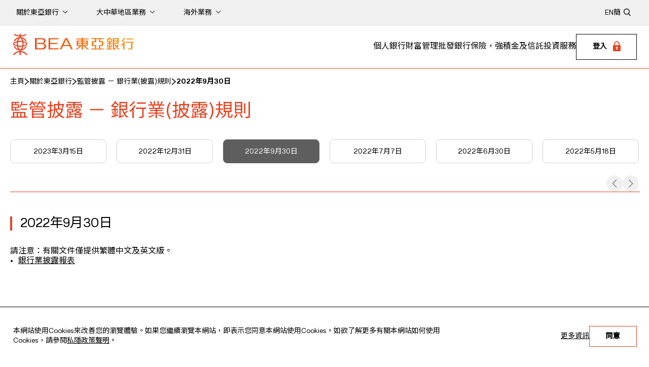

--- FILE ---
content_type: text/html
request_url: https://www.hkbea.com/html/tc/bea-about-bea-regulatory-disclosures-20220930.html
body_size: 9417
content:
<!DOCTYPE html><html lang="zh-Hant"><head><script type="text/javascript" src="/_Incapsula_Resource?SWJIYLWA=719d34d31c8e3a6e6fffd425f7e032f3&ns=2&cb=861462532" async></script><script type="text/javascript" src="/js/jquery.js"></script>
   <meta http-equiv="Content-Type" content="text/html; charset=UTF-8"><!--SystemComponentPreviewStyle--><script src="/js/template/freeContent_head1.js?v=1"></script>
<meta content="IE=edge" http-equiv="X-UA-Compatible"/>
<meta charset="UTF-8"/>
<meta name="viewport" content="width=device-width, initial-scale=1.0"/>
<!-- icons -->
<!--<meta content="app-id=381215704, app-argument=http://www.hkbea.com/hk/pb/mobileapplication/index.htm" name="apple-itunes-app">-->
<!--
<meta name="apple-itunes-app" content="app-id=381215704, app-argument=https://www.hkbea.com" />
<meta name="apple-mobile-web-app-capable" content="yes" />
<meta name="apple-mobile-web-app-status-bar-style" content="black" />
<meta name="google-play-app" content="app-id=com.mtel.androidbea" />
-->
<link href="/images/favicon.ico" rel="shortcut icon">
<link href="/images/apple-touch-icon.png" rel="apple-touch-icon">
<link href="/images/apple-touch-icon-72x72.png" sizes="72x72" rel="apple-touch-icon">
<link href="/images/apple-touch-icon-114x114.png" sizes="114x114" rel="apple-touch-icon">
<link href="/images/apple-touch-icon-144x144.png" sizes="144x144" rel="apple-touch-icon">

<!-- Style -->
<link href="/css/swiper-bundle.min.css" rel="stylesheet" type="text/css">
<link href="/css/jquery-ui.css" rel="stylesheet" type="text/css">
<link href="/js/jqtransform/jqtransform.css" rel="stylesheet" type="text/css">

<link href="/css/plyr.css" rel="stylesheet" type="text/css">
<link rel="stylesheet" href="/theme-solar/css/common.css">

<!-- Core Script -->
<script src="/js/jquery.js"></script>
<script src="/js/jquery-ui.js"></script>
<script src="/js/swiper-bundle.min.js"></script>
<script src="/js/plyr.js"></script>
<script src="/js/init.js"></script>

<!--<script type="module" src="/assets/hoisted2.js"></script>-->
<script src="/js/template/freeContent_head2.js?v=202601171051"></script><!--Page Setting--><script src="/js_workarea_breadcrumb/breadcrumb_REGDISCL_tc.js?v=202601171051"></script><script>var wa_breadcrumb_wacfg_prefix="REGDISCL";var pageId="132";</script><!--Page SEO--><title>2022年9月30日</title>
<meta name="description" content="">
<meta name="keywords" content="">
<meta content="IE=edge" http-equiv="X-UA-Compatible">
<meta name="og:image" content="">
<meta name="og:title" content="">
<meta name="og:description" content="">
<meta name="og:url" content=""><script src="/js/template/freeContent_head2.js?v=1"></script></head><body>
   <script xmlns:file="http://expath.org/ns/file">var headerLang="tc";var searchText="";var pageCountry="hk";</script><!--<HKBEAHEADER>--><!-- Reface 2023 NEW HEADER -->
<!-- Google Tag Manager (noscript) -->
<noscript><iframe src="https://www.googletagmanager.com/ns.html?id=GTM-MQ4VP6" height="0" width="0" style="display:none;visibility:hidden"></iframe></noscript>
<!-- End Google Tag Manager (noscript) -->

<link rel="preload" href="/fonts/Hando-Regular.eot" as="font" type="font/eot" crossorigin>
<link rel="preload" href="/fonts/Hando-Regular.woff" as="font" type="font/woff" crossorigin>
<link rel="preload" href="/fonts/Hando-Regular.ttf" as="font" type="font/ttf" crossorigin>
<!--
<link media="all" type="text/css" rel="stylesheet" href="/css/solar-theme.css" />
<link media="all" type="text/css" rel="stylesheet" href="/css/solar-lang-hk.css" />
<link media="all" type="text/css" rel="stylesheet" href="/css/header-solar-theme.css" />
<link media="all" type="text/css" rel="stylesheet" href="/css/footer-solar-theme.css" />
-->
<script type="text/javascript" src="/js/jquery.lazy.min.js"></script>
<script type="text/javascript" src="/js/header-solar.js"></script>
<header xmlns:file="http://expath.org/ns/file" class="navbar" role="navigation"><a class="skipper" href="#skip"><span>跳進內容</span></a><div class="grey-bg-bar"><nav class="top-nav-bar container-xxl flex-wrap flex-md-nowrap" aria-label="Top navigation"><div class="collapse navbar-collapse" id="topNavbar"><ul class="navbar-nav flex-row flex-wrap" data-tag="TopMenu"><li class="nav-item dropdown"><a class="nav-list-head" href="javascript:void(0);" aria-expanded="false"><span>關於東亞銀行</span></a><ul class="dropdown-menu"><li><a tabindex="-1" class="dropdown-item" href="/html/tc/bea-about-bea-company-profile.html" target="_self">公司簡介</a></li><li><a tabindex="-1" class="dropdown-item" href="/html/tc/bea-about-bea-directors-and-senior-management.html" target="_self">董事及高層管理人員</a></li><li><a tabindex="-1" class="dropdown-item" href="/html/tc/bea-about-bea-investor-communication.html" target="_self">投資者通訊</a></li><li><a tabindex="-1" class="dropdown-item" href="/html/tc/bea-corporate-governance.html" target="_self">企業管治</a></li><li><a tabindex="-1" class="dropdown-item" href="/html/tc/bea-about-bea-regulatory-disclosures.html" target="_self">監管披露 － 銀行業(披露)規則</a></li><li><a tabindex="-1" class="dropdown-item" href="/html/tc/bea-about-bea-news-room.html" target="_self">新聞中心</a></li><li><a tabindex="-1" class="dropdown-item" href="/html/tc/bea-about-bea-sustainability.html" target="_self">可持續發展</a></li><li><a tabindex="-1" class="dropdown-item" href="/html/tc/bea-career-landing.html" target="_self">就業機會</a></li><li><a tabindex="-1" class="dropdown-item" href="/html/tc/bea-about-bea-economic-research.html" target="_self">經濟研究</a></li><li><a tabindex="-1" class="dropdown-item" href="/html/tc/bea-contact-us.html" target="_self">聯絡本行</a></li></ul></li><li class="nav-item dropdown"><a class="nav-list-head" href="javascript:void(0);" aria-expanded="false"><span>大中華地區業務</span></a><ul class="dropdown-menu"><li><a tabindex="-1" class="dropdown-item" href="/html/tc/bea-china-services-background.html" target="_self">背景</a></li><li><a tabindex="-1" class="dropdown-item" href="/html/tc/bea-china-services-services.html" target="_self">服務範圍</a></li><li><a tabindex="-1" class="dropdown-item" href="/html/tc/bea-china-services-network.html" target="_self">網絡</a></li><li><a tabindex="-1" class="dropdown-item" href="https://www.hkbea.com.cn/" target="_blank">內地網頁</a></li><li><a tabindex="-1" class="dropdown-item" href="https://www.hkbea.com.mo/" target="_blank">澳門網頁</a></li><li><a tabindex="-1" class="dropdown-item" href="https://www.hkbea.com.tw/" target="_blank">台灣網頁</a></li></ul></li><li class="nav-item dropdown"><a class="nav-list-head" href="javascript:void(0);" aria-expanded="false"><span>海外業務</span></a><ul class="dropdown-menu"><li><a tabindex="-1" class="dropdown-item" href="/html/tc/bea-international-services-services.html" target="_self">服務範圍</a></li><li><a tabindex="-1" class="dropdown-item" href="/html/tc/bea-international-services-international-contact.html" target="_self">網絡</a></li><li><a tabindex="-1" class="dropdown-item" href="https://www.hkbea-beany.com/" target="_blank">紐約網頁</a></li><li><a tabindex="-1" class="dropdown-item" href="https://www.hkbea.com.sg/" target="_blank">新加坡網頁</a></li><li><a tabindex="-1" class="dropdown-item" href="https://www.hkbea.co.uk/" target="_blank">英國網頁</a></li><li><a tabindex="-1" class="dropdown-item" href="/html/tc/bea-international-services-strategic-partners.html" target="_self">策略聯盟伙伴</a></li></ul></li></ul><div class="flex-fit-bar"></div><div class="common-buttons"><div><div><ul class="lang-switch-block"><li><a class="nav-list-head p-2" target="_self" rel="noopener" href="javascript:sitemap_changeLang('tc', 'en');"><span>EN</span></a></li><li><a class="nav-list-head p-2" target="_self" rel="noopener" href="javascript:sitemap_changeLang('tc', 'sc');"><span>簡</span></a></li></ul></div><div class="search-box" role="search" aria-label="Search"><div class="icon-block"><a href="javascript:void(0);" onclick="javascript:goToSearch('tc','tc');"><img class="search-icon" src="/images-solar/search-icon.png" alt=""></a></div><input onkeypress="checkPressKey_solar(event,'tc','tc');" type="text" class="headerSearchTxt" placeholder="你要搜尋什麼?"></div></div></div></div></nav></div><div class="sticky-bar"><div class="bottom-border-bar"><nav class="slide-menu" aria-label="Main menu"><a class="navbar-brand" href="/html/tc/index.html" target="_self" aria-label="Brand Logo"><h1><img class="brand-logo" alt="東亞銀行" src="/images-solar/logo.png"></h1></a><div class="menu-block"><ul><li class="has-submenu"><a href="/html/tc/bea-personal-banking-supremeGold-services.html" aria-expanded="false">個人銀行</a><div class="source-content-container"><div class="source-content"><div><div class="four-col"><div><div><ul class="sub-menu"><li>綜合戶口</li><li><a tabindex="-1" href="/html/tc/bea-personal-banking-supremegold-private.html" target="_self">顯卓私人理財</a></li><li><a tabindex="-1" href="/html/tc/bea-personal-banking-supremeGold-services.html" target="_self">顯卓理財</a></li><li><a tabindex="-1" href="/html/tc/bea-personal-banking-supreme.html" target="_self">至尊理財</a></li><li><a tabindex="-1" href="/html/tc/bea-personal-banking-bea-goal.html" target="_self">BEA GOAL</a></li></ul></div></div><div><div><ul class="sub-menu"><li>服務</li><li><a tabindex="-1" href="/html/tc/bea-personal-banking-account-services.html" target="_self">賬戶服務</a></li><li><a tabindex="-1" href="/html/tc/bea-wealth-management-connect.html" target="_self">跨境服務</a></li><li><a tabindex="-1" href="/html/tc/bea-rate-and-gold-price.html" target="_self">利率、匯率、金價</a></li><li><a tabindex="-1" href="/html/tc/bea-mortgage-loans.html" target="_self">樓宇按揭服務</a></li><li><a tabindex="-1" href="/html/tc/bea-consumer-loan-choose-you-loan.html" target="_self">個人貸款</a></li><li><a tabindex="-1" href="/html/tc/bea-credit-card-hot-promotions.html" target="_self">信用卡</a></li><li><a tabindex="-1" href="/html/tc/bea-debit-card-key-features.html" target="_self">多貨幣扣賬卡</a></li><li><a tabindex="-1" href="/html/tc/bea-personal-banking-bea-online.html" target="_self">東亞網上銀行</a></li><li><a tabindex="-1" href="/html/tc/bea-personal-banking-bea-mobile-app.html" target="_self">東亞手機銀行</a></li><li><a tabindex="-1" href="/accountopening" target="_self">手機開戶</a></li><li><a tabindex="-1" href="/html/tc/bea-mall-app.html" target="_self">BEA Mall</a></li><li><a tabindex="-1" href="/html/tc/bea-smartrade.html" target="_self">東亞投資通</a></li></ul></div></div><div><div><ul class="sub-menu"><li>資訊</li><li><a tabindex="-1" href="/MarketInsights/tc" target="_self">市場分析</a></li><li><a tabindex="-1" href="/html/tc/bea-personal-banking-bank-charges.html" target="_self">銀行收費</a></li><li><a tabindex="-1" href="/html/tc/bea-personal-banking-key-facts-statement.html" target="_self">產品資料概要</a></li><li><a tabindex="-1" href="/html/tc/bea-personal-banking-innovation-and-awards.html" target="_self">創新科技及獎項</a></li></ul></div></div><div><div class="sub-menu-promotion"><div class="promotion-image"><img src="/images-solar/menu/tc/menu-tax-season-loan.jpg" alt="稅季貸款"></div><div class="promotion-description"><div class="promotion-title"><a href="/html/tc/personal-banking-consumer-loan-instalment-tax-loan.html" target="_self">立即申請</a></div></div></div></div></div></div></div></div></li><li class="has-submenu"><a href="/html/tc/bea-wealth-management-private-banking-services.html" aria-expanded="false">財富管理</a><div class="source-content-container"><div class="source-content"><div><div class="four-col"><div><div><ul class="sub-menu"><li>私人銀行服務</li><li><a tabindex="-1" href="/html/tc/bea-private-banking-latest-news.html" target="_self">最新消息</a></li><li><a tabindex="-1" href="/html/tc/bea-value-of-bea-private-banking.html" target="_self">私人銀行服務 卓爾不凡的理財境界</a></li><li><a tabindex="-1" href="/html/tc/bea-private-banking-comprehensive-services.html" target="_self">多元化的至誠服務 滿足您每項需要</a></li><li><a tabindex="-1" href="/html/tc/bea-private-banking-awards.html" target="_self">重要獎譽</a></li><li><a tabindex="-1" href="/html/tc/bea-private-banking-useful-infromation.html" target="_self">常用資料</a></li></ul></div></div><div><div><ul class="sub-menu"><li>投資方案</li><li><a tabindex="-1" href="/html/tc/bea-wealth-management-investment-solutions-unit-trusts.html" target="_self">基金</a></li><li><a tabindex="-1" href="/html/tc/bea-wealth-management-investment-solutions-structured-products.html" target="_self">結構性產品</a></li><li><a tabindex="-1" href="/html/tc/bea-wealth-management-investment-solutions-fixed-income.html" target="_self">債券和存款證</a></li><li><a tabindex="-1" href="/html/tc/bea-wealth-management-investment-solutions-options-n-derivatives.html" target="_self">衍生工具</a></li><li><a tabindex="-1" href="/html/tc/bea-wealth-management-investment-solutions-BEA-Wise-AWF.html" target="_self">東亞睿智全天候基金</a></li><li><a tabindex="-1" href="/html/tc/bea-wealth-management-investment-solutions-other-investment-products.html" target="_self">其他投資產品</a></li></ul></div></div><div><div><ul class="sub-menu"><li>投資服務</li><li><a tabindex="-1" href="/html/tc/bea-wealth-management-porfolio-management.html" target="_self">提供專業之投資管理服務</a></li></ul><ul class="sub-menu"><li>市場觀點</li><li><a tabindex="-1" href="/html/tc/bea-wealth-management-market-outlook.html" target="_self">最新市場資訊</a></li><li><a tabindex="-1" href="/html/tc/bea-wealth-management-bea-wise.html" target="_self">東亞睿智</a></li><li><a tabindex="-1" href="/html/tc/bea-wealth-management-financial-video.html" target="_self">東亞財經視頻</a></li></ul></div></div><div><div class="sub-menu-promotion"><div class="promotion-image"><img src="/images-solar/menu/menu-wealth-management2.jpg" alt="東亞睿智全天候基金"></div><div class="promotion-description"><div class="promotion-title"><a href="/html/tc/bea-wealth-management-investment-solutions-BEA-Wise-AWF.html" target="_self">東亞睿智全天候基金</a></div></div></div></div></div></div></div></div></li><li class="has-submenu"><a href="/html/tc/bea-corporate-banking-overview.html" aria-expanded="false">批發銀行</a><div class="source-content-container"><div class="source-content"><div><div class="four-col"><div><div><ul class="sub-menu"><li>日常理財</li><li><a tabindex="-1" href="/html/tc/bea-corporate-banking-business-account.html" target="_self">商業戶口</a></li><li><a tabindex="-1" href="/html/tc/bea-corporate-banking-payment-and-collection-services.html" target="_self">企業資金管理</a></li><li><a tabindex="-1" href="/html/tc/bea-corporate-banking-bea-corporate-online.html" target="_self">東亞企業網上銀行</a></li></ul><ul class="sub-menu"><li>貸款</li><li><a tabindex="-1" href="/html/tc/bea-corporate-banking-sme-financing-EEF.html" target="_self">中小企貸款</a></li><li><a tabindex="-1" href="/html/tc/bea-corporate-banking-corporate-and-commercial-financing.html" target="_self">企業及工商貸款</a></li></ul></div></div><div><div><ul class="sub-menu"><li>服務</li><li><a tabindex="-1" href="/html/tc/bea-corporate-banking-trade-services.html" target="_self">貿易服務</a></li><li><a tabindex="-1" href="/html/tc/bea-corporate-banking-treasury-products.html" target="_self">財資產品</a></li><li><a tabindex="-1" href="/html/tc/bea-corporate-banking-protection-and-investment.html" target="_self">保障及投資</a></li><li><a tabindex="-1" href="/html/tc/bea-corporate-banking-cross-boundary-banking-services.html" target="_self">跨境銀行服務</a></li><li><a tabindex="-1" href="/html/tc/bea-corporate-banking-green-and-sustainable-products.html" target="_self">綠色及可持續發展產品</a></li></ul></div></div><div><div><ul class="sub-menu"><li>實用資訊</li><li><a tabindex="-1" href="/html/tc/bea-corporate-banking-application-forms-and-bank-charges.html" target="_self">申請表格及銀行收費</a></li></ul></div></div><div><div class="sub-menu-promotion"><div class="promotion-image"><img src="/images-solar/menu/menu-wholesale-banking-eef.jpg" alt="批發銀行"></div><div class="promotion-description"><div class="promotion-title"><a href="/html/tc/bea-corporate-banking-sme-financing-EEF.html" target="_self">東亞「貸融易」貸款系列，最快3天批核！ 立即與專人聯絡！</a></div></div></div></div></div></div></div></div></li><li class="has-submenu"><a href="/html/tc/bea-insurance-retirement-and-mpf-and-trusts.html" aria-expanded="false">保險，強積金及信託</a><div class="source-content-container"><div class="source-content"><div><div class="four-col"><div><div><ul class="sub-menu"><li>保險服務</li><li><a tabindex="-1" href="/html/tc/bea-insurance-services.html" target="_self">最新優惠</a></li><li><a tabindex="-1" href="/html/tc/bea-insurance-services-products-life.html" target="_self">人壽保險產品</a></li><li><a tabindex="-1" href="/html/tc/bea-insurance-services-products-general.html" target="_self">一般保險產品</a></li><li><a tabindex="-1" href="/html/tc/Insurance_tips.html" target="_self">保險小貼士</a></li><li><a tabindex="-1" href="/html/tc/bea-insurance-services-download-area.html" target="_self">下載表格</a></li><li><a tabindex="-1" href="/html/tc/bea-insurance-services-useful-information.html" target="_self">常用資料</a></li><li><a tabindex="-1" href="/html/tc/bea-insurance-services-customer-enquiry.html" target="_self">客戶查詢 / 意見</a></li></ul></div></div><div><div><ul class="sub-menu"><li>強積金服務</li><li><a tabindex="-1" href="/html/tc/bea-mpf-index.html" target="_self">概覽</a></li><li><a tabindex="-1" href="/html/tc/bea-mpf-latest-news-and-promotions.html" target="_self">最新消息及推廣</a></li><li><a tabindex="-1" href="/html/tc/bea-mpf-our-products.html" target="_self">產品介紹</a></li><li><a tabindex="-1" href="/html/tc/bea-mpf-fund-information.html" target="_self">基金資料</a></li><li><a tabindex="-1" href="/html/tc/bea-mpf-investment-corner.html" target="_self">投資天地</a></li><li><a tabindex="-1" href="/html/tc/bea-mpf-download-area.html" target="_self">下載區域</a></li><li><a tabindex="-1" href="/html/tc/bea-mpf-e-application.html" target="_self">e-登記</a></li><li><a tabindex="-1" href="/html/tc/bea-mpf-e-service.html" target="_self">e-服務</a></li><li><a tabindex="-1" href="/html/tc/bea-mpf-about-us.html" target="_self">關於我們</a></li><li><a tabindex="-1" href="/html/tc/bea-mpf-find-us.html" target="_self">聯絡我們</a></li><li><a tabindex="-1" href="/html/tc/bea-mpf-mpf-corner.html" target="_self">強積金天地</a></li><li><a tabindex="-1" href="/html/tc/bea-mpf-aeoi.html" target="_self">稅務事宜自動交換財務賬戶資料</a></li><li><a tabindex="-1" href="/html/tc/mpf-dis.html" target="_self">預設投資策略</a></li></ul></div></div><div><div><ul class="sub-menu"><li>信託服務</li><li><a tabindex="-1" href="/html/tc/bea-trust-services-trust-professionals.html" target="_self">信託管理專才</a></li><li><a tabindex="-1" href="/html/tc/bea-trust-services-comprehensive-trust-solutions.html" target="_self">全面的信託方案</a></li><li><a tabindex="-1" href="/html/tc/bea-trust-services-resources.html" target="_self">參考資料</a></li><li><a tabindex="-1" href="/html/tc/bea-trust-services-free-consultation.html" target="_self">免費諮詢</a></li><li><a tabindex="-1" href="/html/tc/bea-trust-services-customer-suggestions.html" target="_self">客戶意見</a></li></ul></div></div><div><div class="sub-menu-promotion"><div class="promotion-image"><img src="/images-solar/menu/menu-travel.jpg" alt="旅遊樂全保"></div><div class="promotion-description"><div class="promotion-title"><a href="/html/tc/travel.html" target="_self">旅遊樂全保保費75折及額外優惠（此保險計劃由藍十字承保，東亞銀行為藍十字之獲委任保險代理商。）</a></div></div></div></div></div></div></div></div></li><li class="has-submenu"><a href="/html/tc/bea-investment-services-securities-services.html" aria-expanded="false">投資服務</a><div class="source-content-container"><div class="source-content"><div><div class="four-col"><div><div><ul class="sub-menu"><li>東亞銀行證券服務</li><li><a tabindex="-1" href="/html/tc/bea-securities-services-offer.html" target="_self">最新優惠</a></li><li><a tabindex="-1" href="/html/tc/bea-smartrade.html" target="_self">東亞投資通</a></li><li><a tabindex="-1" href="/html/tc/bea-investment-services-securities-services-eIPO.html" target="_self">新股資訊</a></li><li><a tabindex="-1" href="/html/tc/bea-investment-services-securities-services-smip.html" target="_self">月供股票計劃</a></li><li><a tabindex="-1" href="/html/tc/bea-investment-services-securities-services-manuals.html" target="_self">操作手冊 / 示範</a></li><li><a tabindex="-1" href="/html/tc/bea-investment-services-securities-services-frequentlyaskedquestions.html" target="_self">常見問題</a></li><li><a tabindex="-1" href="/html/tc/bea-investment-services-securities-services-contact-us.html" target="_self">聯絡我們</a></li></ul></div></div><div><div><ul class="sub-menu"><li>東亞證券-電子網絡股票買賣服務</li><li><a tabindex="-1" href="https://www.easecurities.com.hk/tc/Index.htm" target="_blank">電子網絡股票買賣服務</a></li></ul><ul class="sub-menu"><li>東亞期貨-電子網絡期貨買賣服務</li><li><a tabindex="-1" href="https://www.eafutures.com.hk/html/tc/index.html" target="_blank">電子網絡期貨買賣服務</a></li></ul><ul class="sub-menu"><li>窩輪 / 牛熊證</li><li><a tabindex="-1" href="/html/tc/external_link_alert_name.html?page=http://www.beawarrants.com.hk/ch/home&amp;Name=warrant" target="_self">東亞認股證/牛熊證</a></li></ul></div></div><div><div><ul class="sub-menu"><li>外匯及貴金屬孖展交易服務</li><li><a tabindex="-1" href="/html/tc/bea-investment-service-product-information.html" target="_self">產品資料</a></li><li><a tabindex="-1" href="/html/tc/bea-investment-services-latest-promotion.html" target="_self">最新推廣優惠</a></li><li><a tabindex="-1" href="/pdf/tc/investment-services/mkd_interest%20rates_chi.pdf" target="_blank">利率</a></li><li><a tabindex="-1" href="/pdf/tc/FAQ/faq_Chin.pdf " target="_blank">常見問題</a></li></ul></div></div><div><div class="sub-menu-promotion"><div class="promotion-image"><img src="/images-solar/menu/menu-investment.jpg" alt="投資服務"></div><div class="promotion-description"><div class="promotion-title"><a href="/html/tc/bea-investment-services-foreign-exchange-margin-n-option-margin-trading.html" target="_self">了解更多</a></div></div></div></div></div></div></div></div></li></ul><div class="login-dropdown"><a class="login-dropdown-button" href="javascript:void(0);" aria-label="Login" aria-expanded="false"><span>登入</span><img class="lock-icon" src="/images-solar/lock-icon.png" alt="dummy image"></a><div class="login-dropdown-menu"><div class="top-bar"><div class="mobile-title"><span>登入</span><div class="login-dropdown"><div class="login-dropdown-button"><span></span></div></div></div><a class="close-button" href="javascript:void(0);" aria-label="Close" tabindex="0" aria-expanded="true"></a></div><div><div><ul><li>香港</li><li><a tabindex="-1" href="javascript:winPopupwithCookie_tc_loginbox_index('BEACOOKIEKEYFORWHP','https://online.hkbea.com/onlinebanking/index.html#/login/index?lang=tc','Cyb');" target="_self">東亞網上銀行</a></li><li><a tabindex="-1" href="javascript:winPopup('https://corponline.hkbea.com/tologon.html?locale=zh-Hant','CorpCyb');" target="_self">東亞企業網上銀行</a></li><li><a tabindex="-1" href="javascript:winPopup('https://online.hkbea.com/onlinebanking/index.html#/login/index?pb&amp;lang=tc','cybPri');" target="_self">私人銀行服務</a></li><li><a tabindex="-1" href="javascript:winPopup('https://itp.hkbea.com/login?lang=zh_TW','cybSecur');" target="_self">東亞證券 - 電子網絡股票買賣服務</a></li><li><a tabindex="-1" href="javascript:winPopup('https://www.eafutures.com.hk/so/servlet/SysLogin?languages=CHINESE&amp;useraction=login&amp;haserrormessage=NO&amp;errormessage=NOTHING','cybTrad',1000,615);" target="_self">東亞期貨 - 電子網絡期貨買賣服務</a></li></ul><ul><li>其他國家 / 地區</li><li><a tabindex="-1" href="https://ebank.hkbea.com.cn/perbank/index.do" target="_blank">中國 - 個人電子網絡銀行服務</a></li><li><a tabindex="-1" href="https://corpbank.hkbea.com.cn/corporbank/index.do?Lang=CH" target="_blank">中國 - 企業電子網絡銀行服務</a></li><li><a tabindex="-1" href="javascript:winPopup('https://uk.hkbea-cyberbanking.com/','UKCyb');" target="_self">英國 - 個人電子網絡銀行服務</a></li><li><a tabindex="-1" href="javascript:winPopup('https://uk.hkbea-cyberbanking.com/corporate','UKCybCorp');" target="_self">英國 - 企業電子網絡銀行服務</a></li><li><a tabindex="-1" href="javascript:winPopup('https://sg.hkbea-cyberbanking.com/personal.html','SGCyb');" target="_self">新加坡 - 個人電子網絡銀行服務</a></li><li><a tabindex="-1" href="javascript:winPopup('https://sg.hkbea-cyberbanking.com/corporate.html','SGCybCorp');" target="_self">新加坡 - 企業電子網絡銀行服務</a></li><li><a tabindex="-1" href="javascript:winPopup('https://mo.hkbea-cyberbanking.com/servlet/FR01Show?Lang=Big5','MOCyb');" target="_self">澳門電子網絡銀行服務</a></li><li><a tabindex="-1" href="https://www.hkbea-beany.com/" target="_blank">美國電子網絡銀行服務</a></li></ul></div></div></div></div><div class="mobile-menu-button"><span class="middle-line"></span></div></div></nav></div></div><div class="full-width-container"></div><div class="target"></div><div class="mobile-menu"><div class="grey-bar"><div class="common-buttons"><div><div class="search-box" role="search" aria-label="Search"><div class="icon-block"><a href="javascript:void(0);" onclick="javascript:goToSearch('tc','tc');"><img class="search-icon" src="/images-solar/mobile-search-icon.png" alt=""></a></div><input onkeypress="checkPressKey_solar(event,'tc','tc');" type="text" class="headerSearchTxt" placeholder="你要搜尋什麼?"></div><div><ul class="lang-switch-block"><li><a class="nav-list-head p-2" target="_self" rel="noopener" href="javascript:sitemap_changeLang('tc', 'en');"><span>EN</span></a></li><li><a class="nav-list-head p-2" target="_self" rel="noopener" href="javascript:sitemap_changeLang('tc', 'sc');"><span>簡</span></a></li></ul></div></div></div></div><div class="mobile-main-menu"><div><div class="main-menu-list"><div class="main-menu menu-group"><div class="dropdown-title" href="javascript:void(0)" aria-expanded="false">個人銀行</div><div class="sub-menu-list"><div><ul class="sub-menu"><li>綜合戶口</li><li><a tabindex="-1" href="/html/tc/bea-personal-banking-supremegold-private.html" target="_self">顯卓私人理財</a></li><li><a tabindex="-1" href="/html/tc/bea-personal-banking-supremeGold-services.html" target="_self">顯卓理財</a></li><li><a tabindex="-1" href="/html/tc/bea-personal-banking-supreme.html" target="_self">至尊理財</a></li><li><a tabindex="-1" href="/html/tc/bea-personal-banking-bea-goal.html" target="_self">BEA GOAL</a></li></ul></div><div><ul class="sub-menu"><li>服務</li><li><a tabindex="-1" href="/html/tc/bea-personal-banking-account-services.html" target="_self">賬戶服務</a></li><li><a tabindex="-1" href="/html/tc/bea-wealth-management-connect.html" target="_self">跨境服務</a></li><li><a tabindex="-1" href="/html/tc/bea-rate-and-gold-price.html" target="_self">利率、匯率、金價</a></li><li><a tabindex="-1" href="/html/tc/bea-mortgage-loans.html" target="_self">樓宇按揭服務</a></li><li><a tabindex="-1" href="/html/tc/bea-consumer-loan-choose-you-loan.html" target="_self">個人貸款</a></li><li><a tabindex="-1" href="/html/tc/bea-credit-card-hot-promotions.html" target="_self">信用卡</a></li><li><a tabindex="-1" href="/html/tc/bea-debit-card-key-features.html" target="_self">多貨幣扣賬卡</a></li><li><a tabindex="-1" href="/html/tc/bea-personal-banking-bea-online.html" target="_self">東亞網上銀行</a></li><li><a tabindex="-1" href="/html/tc/bea-personal-banking-bea-mobile-app.html" target="_self">東亞手機銀行</a></li><li><a tabindex="-1" href="/accountopening" target="_self">手機開戶</a></li><li><a tabindex="-1" href="/html/tc/bea-mall-app.html" target="_self">BEA Mall</a></li><li><a tabindex="-1" href="/html/tc/bea-smartrade.html" target="_self">東亞投資通</a></li></ul></div><div><ul class="sub-menu"><li>資訊</li><li><a tabindex="-1" href="/MarketInsights/tc" target="_self">市場分析</a></li><li><a tabindex="-1" href="/html/tc/bea-personal-banking-bank-charges.html" target="_self">銀行收費</a></li><li><a tabindex="-1" href="/html/tc/bea-personal-banking-key-facts-statement.html" target="_self">產品資料概要</a></li><li><a tabindex="-1" href="/html/tc/bea-personal-banking-innovation-and-awards.html" target="_self">創新科技及獎項</a></li></ul></div><div><div class="sub-menu-promotion"><div class="promotion-image"><img src="/images-solar/menu/tc/menu-tax-season-loan.jpg" alt="稅季貸款"></div><div class="promotion-description"><div class="promotion-title"><a href="/html/tc/personal-banking-consumer-loan-instalment-tax-loan.html" target="_self">立即申請</a></div></div></div></div></div></div><div class="main-menu menu-group"><div class="dropdown-title" href="javascript:void(0)" aria-expanded="false">財富管理</div><div class="sub-menu-list"><div><ul class="sub-menu"><li>私人銀行服務</li><li><a tabindex="-1" href="/html/tc/bea-private-banking-latest-news.html" target="_self">最新消息</a></li><li><a tabindex="-1" href="/html/tc/bea-value-of-bea-private-banking.html" target="_self">私人銀行服務 卓爾不凡的理財境界</a></li><li><a tabindex="-1" href="/html/tc/bea-private-banking-comprehensive-services.html" target="_self">多元化的至誠服務 滿足您每項需要</a></li><li><a tabindex="-1" href="/html/tc/bea-private-banking-awards.html" target="_self">重要獎譽</a></li><li><a tabindex="-1" href="/html/tc/bea-private-banking-useful-infromation.html" target="_self">常用資料</a></li></ul></div><div><ul class="sub-menu"><li>投資方案</li><li><a tabindex="-1" href="/html/tc/bea-wealth-management-investment-solutions-unit-trusts.html" target="_self">基金</a></li><li><a tabindex="-1" href="/html/tc/bea-wealth-management-investment-solutions-structured-products.html" target="_self">結構性產品</a></li><li><a tabindex="-1" href="/html/tc/bea-wealth-management-investment-solutions-fixed-income.html" target="_self">債券和存款證</a></li><li><a tabindex="-1" href="/html/tc/bea-wealth-management-investment-solutions-options-n-derivatives.html" target="_self">衍生工具</a></li><li><a tabindex="-1" href="/html/tc/bea-wealth-management-investment-solutions-BEA-Wise-AWF.html" target="_self">東亞睿智全天候基金</a></li><li><a tabindex="-1" href="/html/tc/bea-wealth-management-investment-solutions-other-investment-products.html" target="_self">其他投資產品</a></li></ul></div><div><ul class="sub-menu"><li>投資服務</li><li><a tabindex="-1" href="/html/tc/bea-wealth-management-porfolio-management.html" target="_self">提供專業之投資管理服務</a></li></ul></div><div><ul class="sub-menu"><li>市場觀點</li><li><a tabindex="-1" href="/html/tc/bea-wealth-management-market-outlook.html" target="_self">最新市場資訊</a></li><li><a tabindex="-1" href="/html/tc/bea-wealth-management-bea-wise.html" target="_self">東亞睿智</a></li><li><a tabindex="-1" href="/html/tc/bea-wealth-management-financial-video.html" target="_self">東亞財經視頻</a></li></ul></div><div><div class="sub-menu-promotion"><div class="promotion-image"><img src="/images-solar/menu/menu-wealth-management2.jpg" alt="東亞睿智全天候基金"></div><div class="promotion-description"><div class="promotion-title"><a href="/html/tc/bea-wealth-management-investment-solutions-BEA-Wise-AWF.html" target="_self">東亞睿智全天候基金</a></div></div></div></div></div></div><div class="main-menu menu-group"><div class="dropdown-title" href="javascript:void(0)" aria-expanded="false">批發銀行</div><div class="sub-menu-list"><div><ul class="sub-menu"><li>日常理財</li><li><a tabindex="-1" href="/html/tc/bea-corporate-banking-business-account.html" target="_self">商業戶口</a></li><li><a tabindex="-1" href="/html/tc/bea-corporate-banking-payment-and-collection-services.html" target="_self">企業資金管理</a></li><li><a tabindex="-1" href="/html/tc/bea-corporate-banking-bea-corporate-online.html" target="_self">東亞企業網上銀行</a></li></ul></div><div><ul class="sub-menu"><li>貸款</li><li><a tabindex="-1" href="/html/tc/bea-corporate-banking-sme-financing-EEF.html" target="_self">中小企貸款</a></li><li><a tabindex="-1" href="/html/tc/bea-corporate-banking-corporate-and-commercial-financing.html" target="_self">企業及工商貸款</a></li></ul></div><div><ul class="sub-menu"><li>服務</li><li><a tabindex="-1" href="/html/tc/bea-corporate-banking-trade-services.html" target="_self">貿易服務</a></li><li><a tabindex="-1" href="/html/tc/bea-corporate-banking-treasury-products.html" target="_self">財資產品</a></li><li><a tabindex="-1" href="/html/tc/bea-corporate-banking-protection-and-investment.html" target="_self">保障及投資</a></li><li><a tabindex="-1" href="/html/tc/bea-corporate-banking-cross-boundary-banking-services.html" target="_self">跨境銀行服務</a></li><li><a tabindex="-1" href="/html/tc/bea-corporate-banking-green-and-sustainable-products.html" target="_self">綠色及可持續發展產品</a></li></ul></div><div><ul class="sub-menu"><li>實用資訊</li><li><a tabindex="-1" href="/html/tc/bea-corporate-banking-application-forms-and-bank-charges.html" target="_self">申請表格及銀行收費</a></li></ul></div><div><div class="sub-menu-promotion"><div class="promotion-image"><img src="/images-solar/menu/menu-wholesale-banking-eef.jpg" alt="批發銀行"></div><div class="promotion-description"><div class="promotion-title"><a href="/html/tc/bea-corporate-banking-sme-financing-EEF.html" target="_self">東亞「貸融易」貸款系列，最快3天批核！ 立即與專人聯絡！</a></div></div></div></div></div></div><div class="main-menu menu-group"><div class="dropdown-title" href="javascript:void(0)" aria-expanded="false">保險，強積金及信託</div><div class="sub-menu-list"><div><ul class="sub-menu"><li>保險服務</li><li><a tabindex="-1" href="/html/tc/bea-insurance-services.html" target="_self">最新優惠</a></li><li><a tabindex="-1" href="/html/tc/bea-insurance-services-products-life.html" target="_self">人壽保險產品</a></li><li><a tabindex="-1" href="/html/tc/bea-insurance-services-products-general.html" target="_self">一般保險產品</a></li><li><a tabindex="-1" href="/html/tc/Insurance_tips.html" target="_self">保險小貼士</a></li><li><a tabindex="-1" href="/html/tc/bea-insurance-services-download-area.html" target="_self">下載表格</a></li><li><a tabindex="-1" href="/html/tc/bea-insurance-services-useful-information.html" target="_self">常用資料</a></li><li><a tabindex="-1" href="/html/tc/bea-insurance-services-customer-enquiry.html" target="_self">客戶查詢 / 意見</a></li></ul></div><div><ul class="sub-menu"><li>強積金服務</li><li><a tabindex="-1" href="/html/tc/bea-mpf-index.html" target="_self">概覽</a></li><li><a tabindex="-1" href="/html/tc/bea-mpf-latest-news-and-promotions.html" target="_self">最新消息及推廣</a></li><li><a tabindex="-1" href="/html/tc/bea-mpf-our-products.html" target="_self">產品介紹</a></li><li><a tabindex="-1" href="/html/tc/bea-mpf-fund-information.html" target="_self">基金資料</a></li><li><a tabindex="-1" href="/html/tc/bea-mpf-investment-corner.html" target="_self">投資天地</a></li><li><a tabindex="-1" href="/html/tc/bea-mpf-download-area.html" target="_self">下載區域</a></li><li><a tabindex="-1" href="/html/tc/bea-mpf-e-application.html" target="_self">e-登記</a></li><li><a tabindex="-1" href="/html/tc/bea-mpf-e-service.html" target="_self">e-服務</a></li><li><a tabindex="-1" href="/html/tc/bea-mpf-about-us.html" target="_self">關於我們</a></li><li><a tabindex="-1" href="/html/tc/bea-mpf-find-us.html" target="_self">聯絡我們</a></li><li><a tabindex="-1" href="/html/tc/bea-mpf-mpf-corner.html" target="_self">強積金天地</a></li><li><a tabindex="-1" href="/html/tc/bea-mpf-aeoi.html" target="_self">稅務事宜自動交換財務賬戶資料</a></li><li><a tabindex="-1" href="/html/tc/mpf-dis.html" target="_self">預設投資策略</a></li></ul></div><div><ul class="sub-menu"><li>信託服務</li><li><a tabindex="-1" href="/html/tc/bea-trust-services-trust-professionals.html" target="_self">信託管理專才</a></li><li><a tabindex="-1" href="/html/tc/bea-trust-services-comprehensive-trust-solutions.html" target="_self">全面的信託方案</a></li><li><a tabindex="-1" href="/html/tc/bea-trust-services-resources.html" target="_self">參考資料</a></li><li><a tabindex="-1" href="/html/tc/bea-trust-services-free-consultation.html" target="_self">免費諮詢</a></li><li><a tabindex="-1" href="/html/tc/bea-trust-services-customer-suggestions.html" target="_self">客戶意見</a></li></ul></div><div><div class="sub-menu-promotion"><div class="promotion-image"><img src="/images-solar/menu/menu-travel.jpg" alt="旅遊樂全保"></div><div class="promotion-description"><div class="promotion-title"><a href="/html/tc/travel.html" target="_self">旅遊樂全保保費75折及額外優惠（此保險計劃由藍十字承保，東亞銀行為藍十字之獲委任保險代理商。）</a></div></div></div></div></div></div><div class="main-menu menu-group"><div class="dropdown-title" href="javascript:void(0)" aria-expanded="false">投資服務</div><div class="sub-menu-list"><div><ul class="sub-menu"><li>東亞銀行證券服務</li><li><a tabindex="-1" href="/html/tc/bea-securities-services-offer.html" target="_self">最新優惠</a></li><li><a tabindex="-1" href="/html/tc/bea-smartrade.html" target="_self">東亞投資通</a></li><li><a tabindex="-1" href="/html/tc/bea-investment-services-securities-services-eIPO.html" target="_self">新股資訊</a></li><li><a tabindex="-1" href="/html/tc/bea-investment-services-securities-services-smip.html" target="_self">月供股票計劃</a></li><li><a tabindex="-1" href="/html/tc/bea-investment-services-securities-services-manuals.html" target="_self">操作手冊 / 示範</a></li><li><a tabindex="-1" href="/html/tc/bea-investment-services-securities-services-frequentlyaskedquestions.html" target="_self">常見問題</a></li><li><a tabindex="-1" href="/html/tc/bea-investment-services-securities-services-contact-us.html" target="_self">聯絡我們</a></li></ul></div><div><ul class="sub-menu"><li>東亞證券-電子網絡股票買賣服務</li><li><a tabindex="-1" href="https://www.easecurities.com.hk/tc/Index.htm" target="_blank">電子網絡股票買賣服務</a></li></ul></div><div><ul class="sub-menu"><li>東亞期貨-電子網絡期貨買賣服務</li><li><a tabindex="-1" href="https://www.eafutures.com.hk/html/tc/index.html" target="_blank">電子網絡期貨買賣服務</a></li></ul></div><div><ul class="sub-menu"><li>窩輪 / 牛熊證</li><li><a tabindex="-1" href="/html/tc/external_link_alert_name.html?page=http://www.beawarrants.com.hk/ch/home&amp;Name=warrant" target="_self">東亞認股證/牛熊證</a></li></ul></div><div><ul class="sub-menu"><li>外匯及貴金屬孖展交易服務</li><li><a tabindex="-1" href="/html/tc/bea-investment-service-product-information.html" target="_self">產品資料</a></li><li><a tabindex="-1" href="/html/tc/bea-investment-services-latest-promotion.html" target="_self">最新推廣優惠</a></li><li><a tabindex="-1" href="/pdf/tc/investment-services/mkd_interest%20rates_chi.pdf" target="_blank">利率</a></li><li><a tabindex="-1" href="/pdf/tc/FAQ/faq_Chin.pdf " target="_blank">常見問題</a></li></ul></div></div></div><div class="main-menu menu-group"><div class="dropdown-title" href="javascript:void(0)" aria-expanded="false">協助及支援</div><div class="sub-menu-list"><div><ul class="sub-menu"><li class="no-border"><a tabindex="-1" href="/html/tc/bea-accessibility.html" target="_self">無障礙瀏覽</a></li><li><a tabindex="-1" href="/html/tc/bea-personal-banking-branches-and-atm-network.html" target="_self">分行及自動櫃員機</a></li><li><a tabindex="-1" href="/html/tc/bea-contact-us.html" target="_self">聯絡本行</a></li><li><a tabindex="-1" href="/html/tc/fatca-overview.html" target="_self">外國賬戶稅務合規法案</a></li><li><a tabindex="-1" href="/html/tc/bea-common-reporting-standard-crs-overview.html" target="_self">共同匯報標準</a></li><li><a tabindex="-1" href="/html/tc/bea-application-forms.html" target="_self">網上申請</a></li><li><a tabindex="-1" href="/html/tc/bea-faqs.html" target="_self">常見問題</a></li><li><a tabindex="-1" href="/html/tc/bea-system-maintenance-schedule.html" target="_self">系統提升時間表</a></li><li><a tabindex="-1" href="/html/tc/bea-privacy-statement.html" target="_self">私隱聲明</a></li><li><a tabindex="-1" href="/html/tc/bea-disclaimer.html" target="_self">免責聲明</a></li><li><a tabindex="-1" href="/html/tc/bea-about-bea-regulatory-disclosures.html" target="_self">監管披露</a></li><li><a tabindex="-1" href="/html/tc/bea-security-tips.html" target="_self">保安提示</a></li><li><a tabindex="-1" href="/html/tc/bea-terms-and-conditions.html" target="_self">條款及細則</a></li><li><a tabindex="-1" href="/html/tc/bea-cookies-information.html" target="_self">Cookies 資訊</a></li><li><a tabindex="-1" href="/html/tc/sitemap.html" target="_self">網頁指南</a></li></ul></div></div></div></div><div class="other-menu-list"><div class="other-menu menu-group"><div class="dropdown-title">關於東亞銀行</div><div class="sub-menu-list"><div><ul class="sub-menu"><li><a class="dropdown-item" href="/html/tc/bea-about-bea-company-profile.html" target="_self">公司簡介</a></li><li><a class="dropdown-item" href="/html/tc/bea-about-bea-directors-and-senior-management.html" target="_self">董事及高層管理人員</a></li><li><a class="dropdown-item" href="/html/tc/bea-about-bea-investor-communication.html" target="_self">投資者通訊</a></li><li><a class="dropdown-item" href="/html/tc/bea-corporate-governance.html" target="_self">企業管治</a></li><li><a class="dropdown-item" href="/html/tc/bea-about-bea-regulatory-disclosures.html" target="_self">監管披露 － 銀行業(披露)規則</a></li><li><a class="dropdown-item" href="/html/tc/bea-about-bea-news-room.html" target="_self">新聞中心</a></li><li><a class="dropdown-item" href="/html/tc/bea-about-bea-sustainability.html" target="_self">可持續發展</a></li><li><a class="dropdown-item" href="/html/tc/bea-career-landing.html" target="_self">就業機會</a></li><li><a class="dropdown-item" href="/html/tc/bea-about-bea-economic-research.html" target="_self">經濟研究</a></li><li><a class="dropdown-item" href="/html/tc/bea-contact-us.html" target="_self">聯絡本行</a></li></ul></div></div></div><div class="other-menu menu-group"><div class="dropdown-title">大中華地區業務</div><div class="sub-menu-list"><div><ul class="sub-menu"><li><a class="dropdown-item" href="/html/tc/bea-china-services-background.html" target="_self">背景</a></li><li><a class="dropdown-item" href="/html/tc/bea-china-services-services.html" target="_self">服務範圍</a></li><li><a class="dropdown-item" href="/html/tc/bea-china-services-network.html" target="_self">網絡</a></li><li><a class="dropdown-item" href="https://www.hkbea.com.cn/" target="_blank">內地網頁</a></li><li><a class="dropdown-item" href="https://www.hkbea.com.mo/" target="_blank">澳門網頁</a></li><li><a class="dropdown-item" href="https://www.hkbea.com.tw/" target="_blank">台灣網頁</a></li></ul></div></div></div><div class="other-menu menu-group"><div class="dropdown-title">海外業務</div><div class="sub-menu-list"><div><ul class="sub-menu"><li><a class="dropdown-item" href="/html/tc/bea-international-services-services.html" target="_self">服務範圍</a></li><li><a class="dropdown-item" href="/html/tc/bea-international-services-international-contact.html" target="_self">網絡</a></li><li><a class="dropdown-item" href="https://www.hkbea-beany.com/" target="_blank">紐約網頁</a></li><li><a class="dropdown-item" href="https://www.hkbea.com.sg/" target="_blank">新加坡網頁</a></li><li><a class="dropdown-item" href="https://www.hkbea.co.uk/" target="_blank">英國網頁</a></li><li><a class="dropdown-item" href="/html/tc/bea-international-services-strategic-partners.html" target="_self">策略聯盟伙伴</a></li></ul></div></div></div></div></div></div></div></header><div xmlns:file="http://expath.org/ns/file" class="overlayMask"></div><!--</HKBEAHEADER>-->
   <main class="content-grid">
      
      <div class="page-head">
         <script src="/js_common_breadcrumb/breadcrumb_tc.js"></script>
<div id="sys_breadcrumbDiv"></div>

<!--SystemComponentDataStart:pageSetting-->
         <!--SystemComponentDataEnd:pageSetting--><!--SystemComponentDataStart:pageSeo-->
         <!--SystemComponentDataEnd:pageSeo--><!--SystemComponentDataStart:pagePromoptionBar-->
         <!--SystemComponentDataEnd:pagePromoptionBar--><!--SystemComponentDataStart:pageTitle-->
         <h1 class="page-title">監管披露 － 銀行業(披露)規則</h1><!--SystemComponentDataEnd:pageTitle--></div>
      <!--SystemComponentDataStart:pageMenu--><div class="page-menu-container">
  <div class="page-menu-swiper swiper">
    <div class="swiper-wrapper" id="sys_pageMenuDiv">
		
    </div>

    <div class="swiper-controls">
      <div class="swiper-button-prev"></div>
      <div class="swiper-button-next"></div>
    </div>

    <div class="swiper-pagination"></div>
  </div>
</div>

<!--SystemComponentDataEnd:pageMenu--><!--SystemComponentDataStart:Component1--><!--<COMPONENT START>--><div data-component-type="freeContent"><!--COMPONENT compScriptBefore--><!--COMPONENT Top Line-->
   <hr>
   <!--COMPONENT Section Title-->
   <div class="section-subtitle">
      <h2>2022年9月30日</h2>
   </div>
   <!--COMPONENT Content-->
   <div class="basic-style">
      <div><div class="freeTextArea">
<p>請注意：有關文件僅提供繁體中文及英文版。</p>
<ul>
<li><a href="/pdf/tc/about-bea/regulatory-disclosures/20220930/Banking Disclosure Statement (202209)(Chi).pdf">銀行業披露報表</a></li>
</ul>
</div></div>
   </div>
   <!--COMPONENT Footnote--><!--COMPONENT Spacer-->
   <div class="spacer-xxl"></div>
   <!--COMPONENT compScriptAfter--></div><!--<COMPONENT END>--><!--SystemComponentDataEnd:Component1--><!--SystemComponentDataStart:Component2--><!--SystemComponentDataEnd:Component2--><!--SystemComponentDataStart:Component3--><!--SystemComponentDataEnd:Component3--><!--SystemComponentDataStart:Component4--><!--SystemComponentDataEnd:Component4--><!--SystemComponentDataStart:Component5--><!--SystemComponentDataEnd:Component5--><!--SystemComponentDataStart:Component6--><!--SystemComponentDataEnd:Component6--><!--SystemComponentDataStart:Component7--><!--SystemComponentDataEnd:Component7--><!--SystemComponentDataStart:Component8--><!--SystemComponentDataEnd:Component8--><!--SystemComponentDataStart:Component9--><!--SystemComponentDataEnd:Component9--><!--SystemComponentDataStart:Component10--><!--SystemComponentDataEnd:Component10--></main>
   
   <footer>
      <div role="contentinfo" class="footer" id="FTR"><!--promotion bar--><div class="keep-on-top-bar"> <!--<div style="display: none;" class="cookies-bar"></div>--></div>
	<script>
	  


	  $(".offer-bar .close-button").on("click", function () {
		$(".floating-button-block .offer-button").fadeIn();
		$.when($(".offer-bar").fadeOut()).then(function () {
		  moveFloatingButtonBlock();
		});
	  });

	  $(".floating-button-block .offer-button").on("click", function () {
		$(".floating-button-block .offer-button").fadeOut();
		$.when($(".offer-bar").fadeIn()).then(function () {
		  moveFloatingButtonBlock();
		});
	  });

	  $(".cookies-bar .accept-cookie").click(function () {
		days = 365;
		myDate = new Date();
		myDate.setTime(myDate.getTime() + days * 24 * 60 * 60 * 1000);
		document.cookie =
		  "cookieConsent=yes; expires=" + myDate.toGMTString() + "; path=/";
		$(".cookies-bar").hide();
		moveFloatingButtonBlock();
	  });

	  var checkFooterElementVisible = function () {
		if (
		  !$(".top-footer .footer-menu").is(":visible") &&
		  !$(".top-footer .footer-common-container").is(":visible")
		) {
		  $(".top-footer > div > div").css("padding", "0");
		}
	  };

	  checkFooterElementVisible();

	  $(window).on("resize", function (event) {
		checkFooterElementVisible();
	  });
	</script><div xmlns:file="http://expath.org/ns/file" id="FTR" class="footer"><div class="keep-on-top-bar"><div id="cookiesBar" class="cookies-bar" style="display: none;"><div><div><p style="padding: 2px;" class="cookies-message">本網站使用Cookies來改善您的瀏覽體驗。如果您繼續瀏覽本網站，即表示您同意本網站使用Cookies。如欲了解更多有關本網站如何使用Cookies，請參閱<a target="_blank" href="/pdf/tc/hkbea-privacy-policy.pdf">私隱政策聲明</a>。</p><div class="button-block"><a class="accept-cookie"><span class="accept">同意</span></a><a class="more-info" href="/html/tc/bea-cookies-information.html"><span class="info">更多資訊</span></a></div></div></div></div></div><div class="footer-container"><div class="top-footer"><div><div class="floating-button-block" style="bottom: 0px; padding-right: 15px;"><a href="javascript:void(0);" class="scroll-top-button" style="background-color: rgb(255, 255, 255); display: inline;" aria-label="回頁頂"><span class="hide">回頁頂</span></a></div><div><div class="footer-menu"><div class="four-col"><div><ul><li><a href="/html/tc/bea-accessibility.html" target="_self">無障礙瀏覽</a></li><li><a href="/html/tc/bea-personal-banking-branches-and-atm-network.html" target="_self">分行及自動櫃員機</a></li><li><a href="/html/tc/bea-contact-us.html" target="_self">聯絡本行</a></li><li><a href="/html/tc/fatca-overview.html" target="_self">外國賬戶稅務合規法案</a></li><li><a href="/html/tc/bea-common-reporting-standard-crs-overview.html" target="_self">共同匯報標準</a></li><li><a href="/html/tc/bea-application-forms.html" target="_self">網上申請</a></li><li><a href="/html/tc/bea-faqs.html" target="_self">常見問題</a></li><li><a href="/html/tc/bea-system-maintenance-schedule.html" target="_self">系統提升時間表</a></li></ul></div><div><ul><li><a href="/html/tc/bea-privacy-statement.html" target="_self">私隱聲明</a></li><li><a href="/html/tc/bea-disclaimer.html" target="_self">免責聲明</a></li><li><a href="/html/tc/bea-about-bea-regulatory-disclosures.html" target="_self">監管披露</a></li><li><a href="/hk/btc/form?type=b01&amp;language=tc" target="_self">偽冒來電查詢服務</a></li><li><a href="/html/tc/bea-security-tips.html" target="_self">保安提示</a></li><li><a href="/html/tc/bea-terms-and-conditions.html" target="_self">條款及細則</a></li><li><a href="/html/tc/bea-cookies-information.html" target="_self">Cookies 資訊</a></li><li><a href="/html/tc/sitemap.html" target="_self">網頁指南</a></li></ul></div></div></div><div class="footer-common-container"><div><div class="social-share-block"><span>聯繫我們</span><div class="social-share-icons"><a href="/html/tc/external_link_disclaimer.html?service=beafun&amp;page=https://www.facebook.com/hkbea" target="_blank"><img alt="Facebook" src="/images-solar/facebook.png"></a><a href="/html/tc/external_link_disclaimer.html?service=instagram&amp;page=https://www.Instagram.com/beahk" target="_blank"><img alt="Instagram" src="/images-solar/instagram.png"></a><a href="/html/tc/external_link_disclaimer.html?service=youtube&amp;page=https://www.youtube.com/user/HKBEAchannel" target="_blank"><img alt="YouTube" src="/images-solar/youtube.png"></a><a href="#" target="_blank" class="open-modal" data-image="/images-solar/wechat-qrcode.png"><img alt="微信" src="/images-solar/wechat.png"></a></div><div class="cert-image"><a href="/html/tc/external_link_disclaimer.html?service=dars&amp;page=https://www.digital-accessibility.hk/" target="_blank"><img alt="數碼無障礙嘉許計劃2024-2025三連金獎（網站）" src="/images-solar/dars-website-triple-gold.png"></a><a href="/html/tc/external_link_disclaimer.html?service=dars&amp;page=https://www.digital-accessibility.hk/" target="_blank"><img alt="數碼無障礙嘉許計劃2024-2025長者友善奬（網站）" src="/images-solar/dars-website-elderly-friendly.png"></a><a href="/html/tc/external_link_disclaimer.html?service=hkdpb&amp;page=https://www.dps.org.hk/" target="_blank"><img alt="存款保障計劃成員" src="/images/DPS-member.png" style="max-width: 160px;"></a></div></div></div></div><div class="borrow-slogan"><span>借定唔借？還得到先好借！</span></div><div class="copyright-block"><div><span>Copyright © 2025 版權由東亞銀行有限公司擁有。</span><span></span></div></div></div></div></div><div class="bottom-footer"><div><div><div class="slogan"><span>Live every moment</span><span>活出每刻</span></div></div></div></div></div><div class="overlay" id="overlay"></div><div class="modal" id="modal"><div></div></div>
<script src="/js/footer_cookie.js" type="text/javascript"></script>
<script src="/js/bea_devSolar.js" type="text/javascript"></script>
<script src="/js/bea_custom.js" type="text/javascript"></script>
<script>
globalUpdate();
</script>
</div></div>
   </footer><script src="/js/jquery.lazy-master/jquery.lazy.min.js"></script></body>
</html><!-- ComopnentScript START -->
<script src="/js/template/componentScript/freeContent.js?v=1"></script>
<script src="/js/template/componentScript/numbered-list.js?v=1"></script>
<script src="/js/template/componentScript/2-column-freeContent.js?v=1"></script>
<script src="/js/template/componentScript/2-column-freeContent-fullWidth.js?v=1"></script>
<script src="/js/template/componentScript/3-column-grid-table.js?v=1"></script>
<script src="/js/template/componentScript/3-column-icon-text.js?v=1"></script>
<script src="/js/template/componentScript/carousel-banner.js?v=1"></script>
<script src="/js/template/componentScript/groupSelect-icon-list.js?v=1"></script>
<script src="/js/template/componentScript/video.js?v=1"></script>
<script src="/js/template/componentScript/video-text.js?v=1"></script>
<script src="/js/template/componentScript/2-column-icon-list.js?v=1"></script>
<script src="/js/template/componentScript/video-list-slider.js?v=1"></script>
<script src="/js/template/componentScript/freeContent-buttonList.js?v=1"></script>
<script src="/js/template/componentScript/note-text.js?v=1"></script>
<script src="/js/template/componentScript/map.js?v=1"></script>
<script src="/js/template/componentScript/faq.js?v=1"></script>
<script src="/js/template/componentScript/groupSelect-download-list.js?v=1"></script>
<script src="/js/template/componentScript/groupSelect-freeContent.js?v=1"></script>
<script src="/js/template/componentScript/2-column-grayBox.js?v=1"></script>
<script src="/js/template/componentScript/2-column-table.js?v=1"></script>
<script src="/js/template/componentScript/2-column-image-text.js?v=1"></script>
<script src="/js/template/componentScript/icon-list.js?v=1"></script>
<!-- ComopnentScript END -->
<script src="/js/template/freeContent_foot.js?v=1"></script>
<script src="/js/template/templateDefault_foot.js?v=1"></script>

--- FILE ---
content_type: text/css
request_url: https://www.hkbea.com/js/jqtransform/jqtransform.css
body_size: 401
content:
form.jqtransformdone label{
	/*margin-top:4px;
	margin-right: 8px;*/
	display: block;
	float:left;
}
form.jqtransformdone div.rowElem{
	clear:both;
	padding:4px 0px;
}
/* -------------
 * Buttons
 * ------------- */
button.jqTransformButton {
	margin: 0px;
	padding: 0px;
	border: none;
	background-color: transparent;
	cursor: pointer;
	overflow: visible;
	font-family: Arial;
}

*:first-child+html button.jqTransformButton[type]{width: 1;} /* IE7 */

button.jqTransformButton span {
	background: transparent url(img/btn_right.gif) no-repeat right top;
	display: block;
	float: left;
	padding: 0px 4px 0px 0px; /* sliding doors padding */
	margin: 0px;
	height: 33px;
}

button.jqTransformButton span span {
	background: transparent url(img/btn_left.gif) no-repeat top left;
	color: #333;
	padding: 8px 4px 0px 8px;
	font-weight: normal;
	font-size: 12px;
	line-height: 13px;
	display: block;
	text-decoration: none;
	height: 33px;
}

/*hover*/
button.jqTransformButton_hover span span { background-position: left -33px ; }
button.jqTransformButton_hover span { background-position: right -33px ; }

/*clicked*/
button.jqTransformButton_click span span { background-position: left -66px ; }
button.jqTransformButton_click span { background-position: right -66px ; }

/* IE 6 */
* html button.jqTransformButton { height:33px; }
* button.jqTransformButton span span { height: 25px; }
/* IE 7 */
*+ html button.jqTransformButton { height:33px; }
*+ button.jqTransformButton span span { height: 25px; }


/* -------------
 * Inputs
 * ------------- */
.jqTransformInputWrapper {
	background: transparent url(img/input/input_text_left.gif) no-repeat left top;
	height: 31px;
	padding: 0px;
	display:inline-block; *display:inline; zoom:1;
}
.jqTransformInputInner {
	background: transparent url(img/input/input_text_right.gif) no-repeat top right;
	padding: 0px;
	margin: 0px;
}



.jqTransformInputInner div {
	height: 31px;
	margin:0px 0px 0px 6px;
}

.jqTransformInputInner div input {
	font-family:Arial, Helvetica, sans-serif;
	line-height: 18px;
	vertical-align: middle;
	height: 29px;
	border: none;
	padding: 8px 0px 0px 0px;
	margin: 0px;
	background:transparent;
}

/*  IE6 */
* html .jqTransformInputInner div input {
	padding: 6px 0 0 0;
	margin: 0 0 0 -8px;
	height:24px;
}
/* Ie7 */
*+ html .jqTransformInputInner div input {
	padding: 6px 0 0 0;
	margin-left:-10px;
	height:24px;
	color:#5E5E5E;
}

/*hover*/
.jqTransformInputWrapper_hover{ background-position: left -31px ;}
.jqTransformInputWrapper_hover div.jqTransformInputInner{ background-position: right -31px ;}

/*focus*/
.jqTransformInputWrapper_focus{ background-position: left -62px ;}
.jqTransformInputWrapper_focus div.jqTransformInputInner{ background-position: right -62px ;}




.jqTransformSafari .jqTransformInputInner div {
	position: relative;
	overflow: hidden;
	margin:0px 8px;
}
.jqTransformSafari .jqTransformInputInner div input {
	background-color: none;
	/*position: absolute;*/
	position: relative;
	top: 0;
	left: -2px;
	height: 29px; 
	padding-left: 4px;
}

/* disabled */
.readonly.jqTransformInputWrapper, .disabled.jqTransformInputWrapper {
	background: url(img/input/input_text_left_readonly.gif) transparent no-repeat 0 0 !important;
}

.readonly .jqTransformInputInner, .disabled .jqTransformInputInner  {
	background: transparent url(img/input/input_text_right_readonly.gif) no-repeat top right !important;
}



/* -------------
 * Textarea
 * ------------- */
table.jqTransformTextarea td#jqTransformTextarea-mm textarea{
	font-family:Arial, Helvetica, sans-serif;
	padding: 0 1px\9;
	/*font-size: 12px;
	line-height: 16px;*/
}

table.jqTransformTextarea td{
/*font-size: 1px;
line-height: 1px;*/
width: 5px;
height: 5px;
margin: 0;
padding: 0;
}
table.jqTransformTextarea{}
table.jqTransformTextarea tr{
/*border: 1px solid red;*/

}
table.jqTransformTextarea textarea{
	margin: 0;
	padding: 0;
	border: 0;
	background: none;
}

table.jqTransformTextarea td#jqTransformTextarea-tl{background: url(img/textarea/textarea_tl.gif) no-repeat top left;}
table.jqTransformTextarea td#jqTransformTextarea-tm{background: url(img/textarea/textarea_tm.gif) repeat-x top left;}
table.jqTransformTextarea td#jqTransformTextarea-tr{background: url(img/textarea/textarea_tr.gif) no-repeat top left;}

table.jqTransformTextarea td#jqTransformTextarea-ml{background: url(img/textarea/textarea_ml.gif) repeat-y top left;}
table.jqTransformTextarea td#jqTransformTextarea-mm{background: url(img/textarea/textarea-mm.gif) repeat;}
table.jqTransformTextarea td#jqTransformTextarea-mr{background: url(img/textarea/textarea_mr.gif) repeat-y top left;}

table.jqTransformTextarea td#jqTransformTextarea-bl{background: url(img/textarea/textarea_bl.gif) no-repeat top left;}
table.jqTransformTextarea td#jqTransformTextarea-bm{background: url(img/textarea/textarea_bm.gif) repeat-x top left;}
table.jqTransformTextarea td#jqTransformTextarea-br{background: url(img/textarea/textarea_br.gif) no-repeat top left;}

/* disabled */
table.jqTransformTextarea.disabled td#jqTransformTextarea-tl{background-position:0px -15px !important;}
table.jqTransformTextarea.disabled td#jqTransformTextarea-tm{background-position:0px -15px !important;}
table.jqTransformTextarea.disabled td#jqTransformTextarea-tr{background-position:0px -15px !important;}
table.jqTransformTextarea.disabled td#jqTransformTextarea-ml{background-position:-18px 0px !important;}
table.jqTransformTextarea.disabled td#jqTransformTextarea-mm{background: #EDEDED !important;}
table.jqTransformTextarea.disabled td#jqTransformTextarea-mr{background-position:-15px 0px !important;}
table.jqTransformTextarea.disabled td#jqTransformTextarea-bl{background-position:0px -15px !important;}
table.jqTransformTextarea.disabled td#jqTransformTextarea-bm{background-position:0px -15px !important;}
table.jqTransformTextarea.disabled td#jqTransformTextarea-br{background-position:0px -15px !important;}


/*hover*/
table.jqTransformTextarea-hover td#jqTransformTextarea-tl{background-position:0px -5px;}
table.jqTransformTextarea-hover td#jqTransformTextarea-tm{background-position:0px -5px;}
table.jqTransformTextarea-hover td#jqTransformTextarea-tr{background-position:0px -5px;}
table.jqTransformTextarea-hover td#jqTransformTextarea-ml{background-position:-6px 0px;}
table.jqTransformTextarea-hover td#jqTransformTextarea-mm{background-image: url(img/textarea/textarea-mm-hover.gif);}
table.jqTransformTextarea-hover td#jqTransformTextarea-mr{background-position:-5px 0px;}
table.jqTransformTextarea-hover td#jqTransformTextarea-bl{background-position:0px -5px;}
table.jqTransformTextarea-hover td#jqTransformTextarea-bm{background-position:0px -5px;}
table.jqTransformTextarea-hover td#jqTransformTextarea-br{background-position:0px -5px;}


table.jqTransformTextarea-focus{ background-color:#fdf9fa;}
table.jqTransformTextarea-focus td#jqTransformTextarea-tl{background-position:0px -10px;}
table.jqTransformTextarea-focus td#jqTransformTextarea-tm{background-position:0px -10px;}
table.jqTransformTextarea-focus td#jqTransformTextarea-tr{background-position:0px -10px;}
table.jqTransformTextarea-focus td#jqTransformTextarea-ml{background-position:-12px 0px;}
table.jqTransformTextarea-focus td#jqTransformTextarea-mm{background-image: url(img/textarea/textarea-mm-focus.gif);}
table.jqTransformTextarea-focus td#jqTransformTextarea-mr{background-position: -10px 0px;}
table.jqTransformTextarea-focus td#jqTransformTextarea-bl{background-position:0px -10px;}
table.jqTransformTextarea-focus td#jqTransformTextarea-bm{background-position:0px -10px;}
table.jqTransformTextarea-focus td#jqTransformTextarea-br{background-position:0px -10px;}


table.jqTransformTextarea .jqTransformSafariTextarea div {
	position: relative;
	overflow: hidden;
	border: 0px solid red;
}
table.jqTransformTextarea .jqTransformSafariTextarea textarea{
	background: none;
	position: absolute;
	top:0px;
	left:0px;
	/*padding: 10px 10px 10px 10px;*/
	resize: none;
}


/* -------------
 * Radios
 * ------------- */
.jqTransformRadioWrapper {display:inline-block; float: left; margin:0px 4px;	margin-top:5px; width: 18px; height: 18px;}
.jqTransformRadio {
	background: transparent url(img/radio.gif) no-repeat center top;
	vertical-align: middle;
	height: 18px;
	width: 18px;
	display:block;/*display: -moz-inline-block;*/
}


/* -------------
 * Checkboxes
 * ------------- */
span.jqTransformCheckboxWrapper{
	display:inline-block; width: 17px; height: 17px; float: left;
}
a.jqTransformCheckboxA {
	background: transparent url(img/checkbox.gif) no-repeat center top;
	vertical-align: middle;
	height: 19px;
	width: 18px;
	display:block;/*display: -moz-inline-block;*/
}
a.jqTransformCheckboxB {
	background: transparent url(img/checkbox_style_atmandbranch.gif) no-repeat center top;
	vertical-align: middle;
	height: 19px;
	width: 18px;
	display:block;/*display: -moz-inline-block;*/
}
/* -------------
 * Checked - Used for both Radio and Checkbox
 * ------------- */
a.jqTransformChecked { background-position: center -18px;}
.jqTransformRadio:focus{ background-position: center -36px;}
a.jqTransformChecked:focus{ background-position: center -54px;}

.jqTransformCheckboxWrapper.disabled  a.jqTransformCheckbox { background-position: left -68px !important;  cursor: default; }
.jqTransformCheckboxWrapper.disabled  a.jqTransformCheckboxB { background-position: left -68px !important;  cursor: default; }
.jqTransformRadioWrapper.disabled  a.jqTransformRadio { background-position: left -72px !important; cursor: default; }

/* -------------
 * Selects
 * ------------- */
.jqTransformSelectWrapper {
	width: 45px;
	position:relative;
	height: 31px;
	background: url(img/select_left.gif) no-repeat top left;
	display:inline-block; *display:inline; zoom:1;
}
.jqTransformSelectWrapper.disabled {background: url(img/select_left.gif) no-repeat bottom left;}

.jqTransformSelectWrapper div span {
	
	font-size: 100%; font-weight:normal;
	float: none;
	position: absolute;
	white-space: nowrap;
	height: 23px;
	line-height: 15px;
	padding: 8px 0 0 7px;
	overflow: hidden;
	cursor:pointer;
	/*border: 1px solid #CCCCCC;*/
/*	border-right: none;*/
}

.jqTransformSelectWrapper  a.jqTransformSelectOpen {
	display: block;
	position: absolute;
	right: 0px;
	width: 31px;
	height: 31px;
	background: url(img/select_right.gif) no-repeat left top;
}

.jqTransformSelectWrapper.disabled  a.jqTransformSelectOpen {background: url(img/select_right.gif) no-repeat left top !important;}
.jqTransformSelectWrapper  a.jqTransformSelectOpen.fieldFocus, .jqTransformSelectWrapper:hover a.jqTransformSelectOpen { background-position:left bottom;}

.jqTransformSelectWrapper ul {
	position: absolute;
	width: 43px;
	top: 30px;
	left: 0px;
	list-style: none;
	background-color: #FFF;
	border: solid 1px #CCC;
	display: none;
	margin: 0px;
	padding: 0px;
	height: 150px;
	overflow: auto;
	overflow-y: scroll;
	z-index:10;
}

.jqTransformSelectWrapper ul a {
	display: block;
	padding: 5px;
	text-decoration: none;
	color:#333;
	background-color: #FFF;
}

.jqTransformSelectWrapper ul a.selected {
	background: #EDEDED;
	color: #333;
}

.jqTransformSelectWrapper ul a:hover, .jqTransformSelectWrapper ul a.selected:hover, .jqTransformSelectWrapper ul a.fieldFocus {
	background:#ff9e1b;
	color: #fff;
}

/* -------------
 * Hidden - used to hide the original form elements
 * ------------- */
.jqTransformHidden {display: none;}





.jqTransformInputWrapper input, .jqTransformTextarea textarea { color:#5E5E5E;}
.jqTransformInputWrapper input.cutomizedVaule, .jqTransformTextarea textarea.cutomizedVaule, .jqTransformSelectWrapper span { color:#5E5E5E;}

td a.jqTransformCheckboxA, a.jqTransformCheckboxA { background:url(img/checkbox_style2.gif) no-repeat 0 0; height: 17px; width: 17px; display:block;}
td a.jqTransformCheckboxA:focus, a.jqTransformCheckboxA:focus{ background-position:left -34px;}
td a.jqTransformCheckboxA.jqTransformChecked, a.jqTransformCheckboxA.jqTransformChecked{ background-position:left -17px;}
td a.jqTransformCheckboxA.jqTransformChecked:focus, a.jqTransformCheckboxA.jqTransformChecked:focus{ background-position:left -51px;}

td a.jqTransformCheckboxB, a.jqTransformCheckboxB { background:url(img/checkbox_style_atmandbranch.gif) no-repeat 0 0; height: 17px; width: 17px; display:block;}
td a.jqTransformCheckboxB:focus, a.jqTransformCheckboxB:focus{ background-position:left -34px;}
td a.jqTransformCheckboxB.jqTransformChecked, a.jqTransformCheckboxB.jqTransformChecked{ background-position:left -17px;}
td a.jqTransformCheckboxB.jqTransformChecked:focus, a.jqTransformCheckboxB.jqTransformChecked:focus{ background-position:left -51px;}

.generalForm .generalTb td textarea, .generalForm .generalTb textarea{resize:none;overflow:hidden;height:70px;width:400px; font-weight:normal;}
.generalForm .generalTb td input, .generalForm .generalTb input{padding:2px; font-weight:normal;}
.generalForm .generalTb td input.width400, .generalForm .generalTb input.width400 {width:400px;}
.generalForm .generalTb td input.midBox, .generalForm .generalTb input.midBox{width:240px}
.generalForm .generalTb td select, .generalForm .generalTb select{min-width:80px; margin-right:5px;}

.applicationTb td input, .applicationTb input{padding:2px;}



--- FILE ---
content_type: application/x-javascript
request_url: https://www.hkbea.com/js/template/templateDefault_foot.js?v=1
body_size: -2048
content:
console.log('[templateDefault_foot.js]');
$(".lazy").lazy();

--- FILE ---
content_type: application/javascript
request_url: https://www.hkbea.com/_Incapsula_Resource?SWJIYLWA=719d34d31c8e3a6e6fffd425f7e032f3&ns=2&cb=861462532
body_size: 20848
content:
var _0xdb46=['\x77\x71\x46\x45\x44\x38\x4b\x6c','\x42\x77\x4d\x70\x49\x6c\x30\x57\x66\x51\x3d\x3d','\x47\x43\x6e\x43\x69\x4d\x4f\x67\x59\x73\x4f\x4f','\x4e\x78\x48\x44\x73\x4d\x4b\x6f\x77\x35\x62\x44\x6d\x73\x4b\x4b\x77\x71\x41\x6c\x44\x43\x31\x70\x77\x34\x41\x61\x77\x70\x35\x31\x57\x77\x58\x43\x6a\x79\x77\x3d','\x77\x34\x44\x44\x6d\x6e\x64\x47\x77\x70\x63\x3d','\x49\x38\x4b\x42\x55\x41\x3d\x3d','\x77\x72\x6e\x44\x72\x56\x49\x4e\x77\x35\x48\x44\x6a\x4d\x4f\x59\x46\x58\x54\x43\x67\x77\x3d\x3d','\x77\x6f\x6e\x43\x76\x4d\x4b\x32\x77\x6f\x38\x53\x4b\x4d\x4f\x39\x52\x45\x4c\x44\x72\x38\x4f\x56\x62\x54\x72\x44\x68\x4d\x4f\x66\x61\x46\x6e\x44\x73\x58\x35\x39\x54\x51\x3d\x3d','\x45\x38\x4b\x75\x77\x37\x33\x43\x71\x73\x4f\x6c','\x77\x34\x62\x44\x68\x38\x4f\x4c\x77\x34\x44\x43\x76\x48\x35\x52\x77\x6f\x46\x73\x77\x71\x35\x71','\x53\x38\x4f\x61\x57\x68\x72\x43\x73\x6b\x56\x67\x56\x47\x6a\x43\x6d\x6b\x70\x7a\x77\x35\x42\x4c\x77\x6f\x59\x2b\x77\x37\x5a\x51\x66\x6c\x42\x6e\x5a\x4d\x4f\x51\x42\x38\x4f\x44\x4c\x4d\x4f\x4f\x77\x70\x30\x3d','\x57\x63\x4f\x4c\x58\x51\x33\x43\x71\x55\x45\x3d','\x77\x6f\x48\x44\x76\x55\x51\x76\x77\x36\x2f\x44\x69\x63\x4f\x55\x48\x32\x54\x43\x6a\x6c\x67\x73\x51\x63\x4b\x58\x55\x43\x58\x43\x6e\x58\x76\x43\x76\x38\x4b\x41\x43\x67\x3d\x3d','\x55\x38\x4f\x62\x77\x71\x58\x43\x6d\x33\x2f\x43\x73\x73\x4b\x48\x77\x37\x62\x44\x6c\x4d\x4b\x6a\x41\x69\x52\x77\x51\x4d\x4f\x34\x77\x34\x49\x31\x77\x35\x46\x6c\x77\x6f\x56\x75\x77\x34\x39\x56\x57\x42\x2f\x43\x76\x38\x4f\x39\x53\x6d\x6f\x3d','\x77\x36\x4c\x43\x6e\x4d\x4f\x55\x53\x6d\x41\x4d\x63\x73\x4b\x65\x77\x70\x2f\x43\x75\x44\x49\x3d','\x77\x72\x77\x39\x77\x70\x49\x31\x55\x43\x4c\x44\x6a\x63\x4b\x35','\x4e\x30\x49\x79\x77\x37\x6e\x43\x68\x55\x72\x43\x6f\x38\x4f\x73\x77\x36\x30\x48\x58\x54\x38\x70\x64\x47\x50\x44\x74\x78\x73\x75\x77\x71\x68\x45\x66\x30\x6f\x4f\x58\x41\x4d\x2b\x77\x72\x78\x33\x4f\x69\x34\x50\x65\x41\x63\x31\x44\x38\x4f\x47\x77\x36\x44\x44\x72\x79\x7a\x44\x76\x4d\x4b\x44\x4b\x6e\x7a\x44\x73\x55\x42\x58\x52\x73\x4b\x52\x53\x54\x70\x75\x77\x35\x64\x43\x77\x34\x48\x43\x74\x73\x4f\x53\x77\x36\x73\x79\x77\x72\x68\x4d\x4a\x69\x4e\x70\x77\x72\x72\x43\x76\x44\x6b\x4b\x77\x37\x7a\x44\x71\x73\x4f\x32\x42\x4d\x4b\x70\x58\x67\x5a\x72\x77\x6f\x67\x62\x66\x51\x35\x45\x77\x37\x7a\x43\x68\x73\x4b\x78\x77\x37\x41\x3d','\x55\x4d\x4f\x6e\x55\x55\x38\x59','\x53\x38\x4f\x30\x77\x72\x4d\x3d','\x77\x36\x6a\x43\x6c\x4d\x4f\x70','\x53\x63\x4f\x64\x55\x42\x76\x43\x75\x31\x73\x67\x5a\x6d\x6b\x3d','\x43\x32\x4a\x57\x66\x63\x4b\x74\x41\x4d\x4b\x6c\x77\x71\x6f\x3d','\x77\x6f\x6a\x43\x73\x4d\x4b\x71\x77\x70\x67\x55\x4d\x4d\x4b\x39\x57\x41\x3d\x3d','\x77\x72\x2f\x44\x75\x38\x4b\x41\x77\x70\x63\x3d','\x51\x4d\x4f\x64\x77\x71\x6a\x43\x69\x6e\x33\x43\x6f\x4d\x4f\x48\x77\x36\x48\x43\x6c\x63\x4b\x70\x48\x6a\x4e\x33\x57\x4d\x4f\x2b\x77\x35\x67\x75\x77\x36\x34\x6b\x77\x70\x56\x6b','\x65\x48\x6f\x41\x44\x63\x4f\x4f','\x77\x37\x30\x2f\x77\x34\x66\x44\x74\x6c\x58\x44\x6f\x73\x4b\x42\x52\x63\x4b\x6b\x58\x73\x4f\x41\x4e\x77\x3d\x3d','\x45\x73\x4b\x63\x77\x72\x44\x43\x6b\x38\x4b\x59\x44\x4d\x4f\x74\x77\x6f\x6e\x44\x70\x57\x33\x43\x72\x78\x77\x5a\x77\x35\x2f\x44\x70\x56\x49\x6f\x77\x71\x35\x46\x77\x35\x73\x49\x77\x37\x4d\x3d','\x77\x6f\x6a\x43\x6e\x38\x4b\x5a\x77\x72\x42\x41','\x41\x43\x50\x43\x74\x63\x4f\x7a\x5a\x4d\x4f\x50\x77\x70\x4a\x6f','\x47\x38\x4b\x50\x77\x72\x2f\x43\x6d\x4d\x4f\x43\x45\x41\x3d\x3d','\x77\x70\x6e\x43\x69\x68\x42\x30\x77\x6f\x63\x75\x59\x73\x4f\x49\x58\x63\x4f\x34\x77\x6f\x2f\x43\x6a\x6d\x4c\x43\x76\x7a\x39\x70\x77\x70\x39\x72\x4b\x44\x6c\x31\x77\x35\x44\x43\x71\x47\x41\x3d','\x52\x38\x4f\x64\x77\x71\x58\x43\x6b\x58\x58\x43\x70\x73\x4f\x64\x77\x37\x7a\x44\x6c\x4d\x4b\x6a','\x54\x73\x4f\x33\x77\x34\x38\x3d','\x57\x4d\x4f\x57\x51\x68\x66\x43\x76\x6c\x63\x61\x65\x6e\x33\x43\x6e\x51\x3d\x3d','\x77\x34\x2f\x44\x68\x38\x4f\x52\x77\x34\x62\x43\x75\x6c\x39\x62\x77\x6f\x59\x3d','\x77\x35\x7a\x43\x68\x6e\x67\x4a\x77\x71\x78\x78\x77\x72\x6f\x6a\x46\x56\x72\x44\x6d\x38\x4f\x59','\x43\x32\x5a\x49\x65\x38\x4b\x68','\x77\x71\x62\x44\x76\x63\x4b\x41\x77\x6f\x59\x59','\x77\x36\x76\x44\x76\x44\x76\x43\x6b\x53\x52\x67\x77\x71\x2f\x43\x6d\x73\x4f\x67\x59\x69\x38\x4b\x77\x71\x30\x3d','\x59\x69\x38\x53\x43\x51\x30\x3d','\x55\x38\x4f\x78\x65\x4d\x4b\x7a\x50\x38\x4f\x30','\x77\x71\x39\x4f\x46\x38\x4b\x6d\x77\x70\x51\x3d','\x63\x54\x59\x58\x44\x78\x7a\x43\x75\x51\x3d\x3d','\x77\x37\x77\x2f\x77\x34\x58\x44\x73\x31\x48\x44\x6d\x4d\x4b\x35\x56\x4d\x4b\x62\x57\x4d\x4f\x43\x4b\x30\x6a\x43\x6a\x63\x4f\x79\x41\x67\x3d\x3d','\x77\x71\x48\x43\x76\x68\x37\x44\x6d\x4d\x4b\x71\x4f\x42\x4a\x44\x4c\x46\x63\x31\x77\x6f\x63\x72\x77\x6f\x6a\x43\x76\x51\x3d\x3d','\x44\x42\x6b\x54\x4a\x56\x6f\x6d\x54\x73\x4b\x57\x4b\x30\x2f\x43\x68\x67\x66\x43\x6c\x7a\x4e\x4c\x77\x71\x4d\x6b\x77\x71\x70\x62\x77\x70\x6a\x44\x67\x38\x4b\x5a','\x54\x38\x4b\x63\x47\x4d\x4b\x43\x41\x63\x4b\x4d','\x77\x35\x6a\x43\x6a\x47\x51\x49\x77\x71\x5a\x6f\x77\x72\x6f\x63\x4e\x58\x72\x44\x71\x38\x4f\x31\x77\x72\x6b\x79\x63\x73\x4f\x7a\x77\x72\x48\x44\x71\x6b\x51\x3d','\x77\x71\x48\x43\x71\x52\x62\x44\x6d\x38\x4b\x33\x46\x41\x3d\x3d','\x77\x70\x6e\x44\x6e\x63\x4b\x67\x77\x72\x59\x31\x77\x36\x56\x6f\x77\x72\x4d\x59\x4f\x45\x58\x43\x74\x41\x3d\x3d','\x44\x63\x4f\x34\x4e\x6c\x31\x61\x77\x35\x6e\x43\x6d\x38\x4b\x51\x64\x73\x4b\x4d\x41\x30\x45\x78\x46\x73\x4f\x76\x42\x6e\x77\x6d\x77\x35\x4d\x38\x62\x63\x4f\x39\x77\x37\x52\x6f\x77\x35\x74\x2f\x4a\x48\x76\x43\x72\x67\x3d\x3d','\x77\x36\x58\x43\x6d\x6d\x2f\x43\x6b\x4d\x4f\x4f','\x66\x73\x4b\x30\x50\x67\x3d\x3d','\x56\x73\x4f\x39\x66\x4d\x4b\x78\x41\x38\x4f\x35\x63\x42\x38\x50','\x47\x30\x77\x72\x77\x37\x7a\x43\x68\x30\x72\x43\x75\x63\x4b\x72\x77\x36\x74\x51\x58\x54\x59\x7a\x64\x53\x72\x44\x71\x52\x70\x76\x77\x71\x64\x45\x59\x6c\x35\x61\x46\x51\x4d\x2b\x77\x71\x34\x3d','\x77\x35\x6e\x43\x68\x47\x59\x5a\x77\x71\x77\x3d','\x77\x35\x73\x62\x77\x70\x49\x3d','\x58\x63\x4f\x46\x77\x72\x72\x43\x72\x52\x50\x44\x73\x77\x3d\x3d','\x77\x71\x48\x44\x73\x55\x67\x4d\x77\x34\x7a\x44\x72\x4d\x4b\x66\x46\x6d\x7a\x43\x68\x45\x67\x6b\x51\x38\x4b\x6b\x65\x79\x50\x43\x67\x41\x3d\x3d','\x61\x32\x4d\x46\x43\x38\x4f\x66\x64\x41\x3d\x3d','\x45\x4d\x4b\x47\x77\x72\x37\x43\x6e\x63\x4f\x58\x46\x4d\x4f\x57\x77\x72\x4c\x44\x75\x47\x77\x3d','\x77\x72\x2f\x44\x74\x63\x4b\x53\x77\x70\x73\x58\x77\x34\x70\x44\x77\x70\x38\x6d\x56\x32\x50\x43\x6c\x4d\x4b\x33\x42\x4d\x4b\x78\x77\x34\x6a\x43\x6c\x4d\x4b\x68\x43\x48\x72\x43\x6f\x48\x63\x42\x42\x63\x4b\x38\x77\x36\x76\x44\x72\x32\x72\x43\x6e\x4d\x4f\x6f\x4f\x46\x72\x44\x6c\x53\x4c\x44\x72\x4d\x4b\x4c\x4a\x6e\x46\x62','\x77\x6f\x6a\x43\x74\x4d\x4b\x30\x77\x70\x34\x59','\x77\x34\x50\x44\x69\x48\x35\x42\x77\x72\x50\x44\x68\x38\x4b\x66\x64\x63\x4b\x73\x77\x34\x6e\x44\x76\x73\x4b\x42\x48\x67\x3d\x3d','\x41\x63\x4f\x72\x49\x56\x70\x5a\x77\x34\x73\x3d','\x41\x63\x4f\x72\x49\x56\x70\x5a','\x56\x63\x4f\x31\x5a\x38\x4b\x39\x4d\x4d\x4f\x68\x64\x42\x55\x4f\x4b\x48\x6e\x44\x69\x38\x4f\x38\x4f\x73\x4b\x50\x58\x54\x41\x55\x77\x35\x6e\x44\x75\x4d\x4f\x34\x61\x73\x4b\x64\x77\x34\x33\x43\x6b\x4d\x4f\x36\x77\x72\x33\x44\x6a\x4d\x4f\x34\x77\x70\x2f\x43\x6f\x69\x62\x44\x6e\x63\x4f\x72\x5a\x4d\x4f\x73\x77\x35\x72\x43\x70\x38\x4f\x43','\x59\x54\x30\x62\x44\x69\x6e\x43\x72\x63\x4f\x46\x55\x46\x50\x44\x67\x6b\x34\x4e\x77\x71\x63\x3d','\x77\x71\x68\x54\x46\x38\x4b\x34\x77\x70\x6e\x43\x6d\x67\x3d\x3d','\x77\x72\x4c\x43\x6b\x31\x44\x44\x6e\x73\x4b\x47','\x77\x35\x6a\x44\x67\x4d\x4f\x53\x77\x36\x41\x4d\x77\x37\x4d\x78\x77\x71\x6e\x43\x6a\x6b\x6e\x43\x76\x6b\x5a\x6f\x77\x6f\x39\x49\x77\x70\x7a\x44\x71\x45\x6e\x43\x74\x63\x4b\x6e\x77\x6f\x42\x55\x46\x73\x4b\x42\x77\x70\x45\x79\x58\x77\x44\x43\x6c\x4d\x4f\x35\x4d\x4d\x4b\x35\x77\x35\x50\x43\x6d\x43\x59\x33\x77\x35\x52\x46\x59\x77\x3d\x3d','\x77\x34\x44\x44\x73\x73\x4b\x33\x41\x41\x6f\x3d','\x77\x72\x48\x43\x6f\x68\x72\x44\x6d\x73\x4b\x43\x41\x42\x4a\x56\x4c\x46\x6f\x36\x77\x6f\x55\x6c','\x77\x37\x48\x43\x69\x57\x4c\x43\x69\x38\x4f\x50\x77\x37\x6f\x3d','\x46\x63\x4b\x6a\x66\x73\x4b\x39\x77\x34\x41\x3d','\x58\x38\x4f\x42\x77\x71\x4c\x43\x6f\x77\x44\x44\x75\x6e\x37\x44\x76\x42\x56\x42\x77\x72\x6e\x43\x70\x38\x4f\x6b\x4a\x52\x48\x44\x69\x56\x38\x32\x77\x72\x37\x43\x76\x6d\x52\x64\x77\x35\x5a\x53\x77\x70\x39\x4d\x77\x71\x31\x4b\x61\x63\x4b\x37\x55\x63\x4f\x37\x77\x70\x74\x5a\x77\x72\x38\x67\x77\x72\x33\x44\x74\x6b\x6c\x79\x77\x72\x45\x64\x77\x72\x33\x43\x6f\x67\x45\x59','\x77\x71\x44\x43\x6a\x55\x54\x44\x6c\x38\x4b\x4c\x61\x32\x4d\x3d','\x51\x33\x49\x50\x43\x73\x4f\x45\x64\x4d\x4b\x66\x4a\x4d\x4b\x52\x77\x36\x72\x43\x76\x32\x58\x43\x70\x47\x41\x57\x5a\x69\x51\x54\x56\x38\x4f\x49\x49\x42\x4c\x44\x67\x4d\x4f\x75\x77\x70\x77\x3d','\x77\x71\x52\x41\x41\x4d\x4b\x2f\x77\x70\x72\x43\x69\x45\x49\x49\x63\x6d\x64\x56\x62\x4d\x4b\x4a\x61\x68\x34\x3d','\x4a\x51\x44\x44\x74\x38\x4b\x2f\x77\x34\x33\x44\x6e\x67\x3d\x3d','\x48\x33\x56\x46\x65\x4d\x4b\x68','\x46\x38\x4b\x51\x4c\x73\x4b\x64\x77\x6f\x62\x43\x6e\x63\x4f\x6e\x77\x71\x58\x43\x6c\x32\x6b\x6d\x77\x70\x37\x43\x69\x63\x4f\x6f\x4c\x6a\x45\x35\x48\x57\x42\x78\x77\x72\x42\x71\x77\x34\x5a\x55\x58\x79\x34\x37\x4a\x31\x2f\x43\x6a\x77\x3d\x3d','\x77\x37\x66\x43\x6b\x73\x4f\x57\x54\x48\x45\x3d','\x4e\x51\x76\x44\x75\x38\x4b\x2b\x77\x37\x6a\x44\x69\x73\x4f\x42\x77\x71\x45\x6b\x50\x43\x6c\x76\x77\x37\x59\x3d','\x45\x47\x68\x47\x5a\x38\x4b\x6f\x43\x67\x3d\x3d','\x77\x35\x6a\x44\x73\x73\x4b\x74\x48\x41\x67\x59\x77\x36\x6b\x2b\x58\x6c\x77\x48\x61\x41\x37\x44\x6d\x38\x4b\x34\x77\x35\x33\x43\x76\x6a\x5a\x73\x77\x6f\x42\x5a\x66\x6d\x6a\x43\x71\x69\x58\x43\x75\x77\x52\x77\x77\x36\x41\x4b\x77\x6f\x39\x34','\x43\x77\x4c\x44\x68\x63\x4b\x2b\x57\x41\x3d\x3d','\x77\x37\x54\x43\x67\x4d\x4f\x66\x53\x31\x55\x5a\x59\x73\x4b\x54\x77\x70\x2f\x43\x6b\x79\x46\x65\x62\x41\x3d\x3d','\x77\x37\x38\x6e\x77\x72\x78\x50\x77\x70\x66\x43\x72\x56\x31\x5a','\x77\x72\x7a\x43\x6a\x6c\x59\x3d','\x77\x70\x58\x43\x6e\x77\x6c\x38','\x77\x72\x50\x44\x6f\x4d\x4b\x4c\x77\x70\x4d\x3d','\x77\x71\x62\x44\x70\x4d\x4b\x78','\x77\x34\x6a\x43\x71\x6a\x58\x43\x73\x42\x76\x43\x67\x38\x4b\x41\x4f\x4d\x4b\x47\x77\x37\x58\x43\x76\x73\x4b\x62\x77\x34\x4c\x44\x6e\x38\x4f\x33\x77\x37\x38\x7a\x77\x36\x44\x44\x72\x4d\x4f\x37\x77\x37\x59\x53\x46\x38\x4b\x73\x77\x34\x67\x38\x77\x34\x50\x44\x67\x43\x6c\x77\x59\x68\x66\x44\x6f\x44\x35\x30\x4b\x31\x6a\x43\x69\x69\x39\x68\x77\x72\x33\x43\x75\x73\x4b\x44\x54\x55\x58\x44\x75\x33\x54\x43\x6c\x38\x4f\x79\x47\x6e\x37\x43\x68\x38\x4b\x68\x77\x72\x30\x4c\x42\x73\x4b\x43\x77\x35\x64\x69\x49\x58\x6b\x76\x77\x6f\x37\x43\x76\x69\x4d\x3d','\x42\x56\x67\x75\x77\x37\x30\x3d','\x65\x4d\x4b\x74\x4b\x77\x3d\x3d','\x61\x38\x4f\x39\x77\x6f\x63\x3d','\x77\x71\x45\x2f\x77\x72\x4a\x6f\x77\x6f\x58\x43\x73\x45\x5a\x61\x54\x63\x4f\x68\x57\x41\x3d\x3d','\x43\x38\x4b\x45\x48\x30\x66\x43\x6c\x48\x41\x49\x61\x6a\x33\x43\x6d\x6b\x52\x52\x77\x72\x55\x5a\x77\x34\x4e\x6a\x77\x37\x42\x59\x63\x48\x4e\x47\x54\x4d\x4b\x49\x48\x38\x4f\x42\x66\x73\x4b\x47\x77\x71\x30\x6c\x58\x78\x6e\x43\x75\x4d\x4b\x4b\x77\x6f\x37\x44\x6b\x55\x6f\x78\x77\x6f\x50\x44\x70\x54\x63\x3d','\x5a\x7a\x73\x63\x44\x78\x7a\x43\x75\x41\x3d\x3d','\x77\x72\x66\x43\x70\x42\x33\x44\x6d\x38\x4b\x33\x46\x51\x3d\x3d','\x77\x70\x7a\x43\x6e\x69\x38\x3d','\x77\x70\x41\x69\x77\x34\x2f\x43\x6b\x67\x3d\x3d','\x77\x70\x59\x32\x77\x35\x44\x43\x6a\x78\x6f\x3d','\x50\x73\x4f\x56\x4c\x51\x3d\x3d','\x44\x4d\x4f\x33\x50\x67\x3d\x3d','\x77\x35\x33\x44\x72\x57\x44\x44\x6f\x31\x72\x43\x68\x63\x4b\x6e\x59\x38\x4f\x56\x77\x71\x76\x44\x71\x63\x4f\x47\x77\x6f\x55\x3d','\x77\x34\x56\x39\x61\x77\x3d\x3d','\x77\x72\x6c\x54\x46\x51\x3d\x3d','\x77\x36\x62\x44\x76\x63\x4f\x7a','\x77\x35\x6a\x43\x74\x43\x39\x7a\x77\x6f\x4d\x75\x5a\x73\x4f\x55\x57\x73\x4b\x36\x77\x6f\x33\x43\x76\x6c\x37\x43\x74\x43\x6c\x6c\x77\x70\x35\x77\x4a\x44\x4a\x6b\x77\x37\x48\x43\x69\x31\x2f\x44\x68\x38\x4b\x35\x77\x71\x54\x44\x6a\x57\x4c\x44\x6c\x45\x48\x43\x67\x63\x4f\x57\x53\x67\x3d\x3d','\x4f\x73\x4b\x77\x61\x38\x4b\x37','\x77\x36\x48\x43\x6d\x6d\x33\x43\x67\x63\x4f\x45\x77\x36\x51\x3d','\x77\x34\x72\x44\x67\x4d\x4f\x61\x77\x34\x54\x43\x75\x6c\x4e\x78\x77\x6f\x52\x75\x77\x71\x74\x37\x77\x71\x54\x44\x67\x77\x3d\x3d','\x77\x71\x45\x2f\x77\x71\x59\x3d','\x42\x4d\x4b\x59\x77\x72\x49\x3d','\x77\x70\x48\x44\x67\x45\x7a\x44\x72\x45\x33\x43\x67\x63\x4b\x53\x66\x4d\x4f\x46\x77\x71\x72\x44\x72\x63\x4f\x33\x77\x71\x50\x44\x6d\x4d\x4f\x67\x77\x37\x56\x30\x77\x37\x62\x43\x74\x38\x4f\x38\x77\x37\x6c\x30\x49\x73\x4f\x66\x77\x71\x52\x58\x77\x37\x4c\x43\x74\x31\x41\x72\x62\x6c\x4c\x43\x73\x57\x49\x3d','\x77\x37\x48\x43\x6a\x32\x7a\x43\x68\x41\x3d\x3d','\x77\x37\x58\x44\x75\x6a\x72\x43\x68\x79\x42\x70\x77\x36\x51\x3d','\x4e\x78\x48\x44\x73\x4d\x4b\x6f\x77\x35\x62\x44\x6d\x67\x3d\x3d','\x61\x47\x66\x44\x76\x38\x4f\x62\x77\x6f\x76\x43\x67\x4d\x4b\x37\x51\x41\x3d\x3d','\x77\x6f\x37\x44\x6d\x6c\x77\x3d','\x41\x4d\x4f\x32\x4c\x6b\x64\x53\x77\x35\x54\x43\x69\x67\x3d\x3d','\x77\x36\x77\x2b\x77\x34\x44\x44\x70\x6c\x37\x44\x72\x73\x4b\x42\x56\x4d\x4b\x4e','\x43\x68\x6b\x71\x4d\x31\x63\x49\x57\x51\x3d\x3d','\x47\x38\x4b\x46\x77\x72\x59\x3d','\x42\x47\x62\x43\x74\x44\x67\x36\x77\x71\x4c\x43\x69\x38\x4f\x4a\x77\x35\x55\x3d','\x57\x63\x4f\x74\x77\x35\x6a\x43\x71\x79\x51\x42\x64\x73\x4f\x33\x4d\x63\x4b\x72\x77\x34\x54\x43\x6b\x79\x72\x43\x73\x45\x68\x4d\x77\x37\x5a\x4f','\x77\x36\x68\x78\x65\x4d\x4f\x4b','\x77\x35\x48\x44\x68\x4d\x4f\x51\x77\x35\x30\x43\x77\x37\x38\x67','\x77\x35\x4d\x72\x77\x6f\x6e\x43\x68\x6b\x74\x66\x77\x71\x6f\x73\x4b\x77\x64\x52\x51\x48\x72\x44\x6b\x53\x49\x3d','\x77\x72\x73\x69\x77\x71\x30\x6f\x56\x67\x3d\x3d','\x77\x71\x66\x43\x75\x4d\x4f\x2b','\x58\x51\x70\x79\x50\x41\x6f\x59\x44\x4d\x4b\x46\x5a\x45\x44\x44\x6c\x67\x6e\x44\x6f\x43\x59\x50\x77\x71\x39\x30','\x77\x71\x4c\x44\x70\x4d\x4b\x49\x77\x70\x73\x45','\x58\x38\x4f\x72\x77\x35\x72\x43\x74\x67\x45\x51','\x77\x34\x54\x43\x70\x63\x4f\x37','\x42\x63\x4f\x79\x48\x46\x44\x43\x76\x38\x4f\x47','\x77\x6f\x58\x44\x69\x6d\x49\x3d','\x77\x35\x6a\x44\x73\x4d\x4f\x6c','\x51\x63\x4f\x7a\x63\x41\x3d\x3d','\x77\x6f\x34\x47\x77\x37\x30\x3d','\x46\x4d\x4b\x43\x77\x72\x44\x43\x6a\x63\x4f\x33\x44\x41\x3d\x3d','\x42\x46\x62\x43\x67\x77\x3d\x3d','\x46\x6b\x55\x38\x77\x36\x66\x43\x6f\x56\x38\x3d','\x77\x37\x33\x43\x71\x6b\x49\x3d','\x46\x6b\x55\x38\x77\x36\x66\x43\x6f\x30\x54\x43\x71\x63\x4b\x68\x77\x35\x67\x4b','\x48\x6d\x39\x46\x66\x4d\x4b\x46\x47\x77\x3d\x3d','\x77\x70\x48\x43\x76\x38\x4f\x72','\x64\x63\x4f\x55\x65\x51\x3d\x3d','\x48\x4d\x4b\x41\x77\x6f\x63\x3d','\x77\x71\x31\x55\x4f\x77\x3d\x3d','\x57\x73\x4f\x4b\x77\x6f\x49\x3d','\x77\x35\x33\x44\x6b\x55\x30\x3d','\x77\x72\x58\x44\x73\x45\x63\x61\x77\x36\x44\x44\x74\x4d\x4f\x56\x46\x45\x48\x43\x6e\x77\x3d\x3d','\x77\x72\x50\x43\x69\x56\x44\x44\x67\x73\x4b\x6a\x63\x51\x3d\x3d','\x41\x52\x33\x43\x6f\x41\x3d\x3d','\x77\x35\x38\x79\x77\x70\x73\x3d','\x77\x6f\x2f\x44\x71\x63\x4f\x55\x77\x70\x76\x44\x76\x38\x4f\x35','\x77\x37\x54\x43\x6f\x73\x4f\x38','\x56\x73\x4f\x4d\x77\x36\x64\x50\x77\x36\x72\x43\x70\x41\x3d\x3d','\x4e\x68\x72\x43\x6f\x77\x3d\x3d','\x4a\x32\x4c\x43\x6a\x41\x3d\x3d','\x77\x37\x44\x43\x6b\x32\x4c\x43\x6c\x38\x4f\x71\x77\x37\x30\x3d','\x77\x37\x48\x44\x6d\x63\x4f\x48','\x4e\x33\x73\x59','\x77\x36\x54\x44\x6b\x4d\x4f\x4b','\x77\x34\x6f\x66\x77\x34\x34\x3d','\x43\x57\x2f\x43\x6f\x79\x4d\x65\x77\x71\x7a\x43\x6d\x38\x4f\x44\x77\x36\x62\x43\x67\x41\x3d\x3d','\x4a\x4d\x4b\x4e\x77\x35\x4c\x43\x6d\x38\x4f\x46\x77\x37\x41\x4b\x77\x70\x70\x63\x77\x6f\x54\x44\x75\x68\x6e\x44\x76\x44\x46\x50\x77\x70\x42\x56\x77\x35\x6f\x43\x52\x67\x44\x43\x71\x63\x4b\x38\x48\x63\x4f\x35\x49\x73\x4b\x33\x77\x6f\x33\x44\x71\x4d\x4f\x62\x58\x38\x4f\x73\x77\x36\x76\x44\x70\x53\x52\x77\x46\x43\x62\x44\x6a\x63\x4b\x4d\x77\x34\x42\x6e\x77\x72\x6e\x43\x75\x4d\x4b\x4a\x4d\x38\x4f\x59\x57\x4d\x4f\x4f\x77\x36\x44\x43\x6a\x73\x4f\x54\x43\x6c\x58\x43\x74\x73\x4f\x4f\x46\x38\x4f\x4b\x64\x33\x45\x78\x77\x34\x52\x2f\x57\x41\x3d\x3d','\x77\x35\x72\x44\x68\x4d\x4f\x4b\x77\x36\x34\x66\x77\x37\x6f\x3d','\x46\x4d\x4f\x4f\x77\x37\x6a\x43\x67\x79\x4c\x43\x75\x63\x4b\x63\x77\x36\x6e\x43\x6a\x38\x4b\x78\x51\x41\x3d\x3d','\x54\x38\x4f\x44\x57\x42\x66\x43\x71\x51\x3d\x3d','\x77\x34\x44\x43\x67\x63\x4f\x49\x57\x47\x30\x3d','\x46\x4d\x4b\x46\x77\x72\x37\x43\x6c\x4d\x4f\x66\x48\x51\x3d\x3d','\x77\x72\x72\x43\x70\x4d\x4f\x2f\x45\x73\x4b\x42','\x61\x63\x4f\x78\x64\x73\x4b\x52\x4c\x38\x4f\x77','\x77\x34\x33\x43\x70\x33\x44\x44\x6d\x73\x4f\x43\x77\x36\x63\x71\x77\x37\x58\x43\x70\x63\x4b\x49\x77\x37\x41\x68\x77\x35\x72\x43\x6f\x77\x3d\x3d','\x77\x70\x2f\x43\x6b\x4d\x4b\x6d','\x77\x70\x48\x43\x69\x78\x55\x3d','\x77\x34\x42\x31\x59\x73\x4f\x49\x58\x56\x6b\x3d','\x77\x34\x58\x44\x70\x73\x4b\x35\x42\x68\x73\x4c','\x77\x70\x37\x43\x68\x51\x4a\x34\x77\x70\x67\x41\x63\x41\x3d\x3d','\x42\x4d\x4b\x6b\x66\x63\x4b\x67\x77\x35\x44\x44\x6e\x77\x3d\x3d','\x48\x38\x4b\x55\x63\x77\x3d\x3d','\x77\x36\x33\x43\x6c\x73\x4f\x55\x58\x6d\x41\x57','\x51\x63\x4f\x42\x77\x37\x56\x4a','\x77\x34\x58\x44\x6c\x38\x4f\x52\x77\x34\x4c\x43\x75\x6c\x34\x3d','\x44\x63\x4f\x59\x77\x72\x51\x4e\x77\x35\x66\x44\x6f\x53\x35\x7a\x77\x72\x63\x45\x77\x71\x4c\x44\x73\x73\x4b\x6a\x77\x35\x68\x34\x77\x70\x6a\x43\x71\x73\x4f\x6e\x77\x71\x34\x44\x77\x6f\x6c\x57\x77\x34\x4e\x35\x55\x46\x4a\x38\x77\x34\x4c\x43\x72\x43\x4c\x44\x6d\x56\x37\x43\x71\x43\x48\x43\x76\x30\x6e\x43\x6b\x54\x42\x50\x77\x34\x41\x52\x77\x6f\x50\x44\x74\x4d\x4f\x4f\x77\x6f\x63\x6d\x77\x35\x73\x53\x56\x77\x4d\x35\x64\x63\x4b\x46\x77\x71\x52\x49\x64\x38\x4f\x58\x57\x77\x37\x44\x70\x63\x4f\x45\x4b\x30\x41\x47','\x77\x37\x44\x44\x6c\x30\x34\x3d','\x4b\x73\x4f\x2f\x54\x4d\x4b\x45\x77\x72\x37\x44\x76\x32\x68\x78\x56\x6a\x6b\x58\x77\x34\x4c\x43\x6d\x43\x38\x35\x77\x71\x38\x46\x61\x6c\x48\x43\x69\x68\x33\x43\x74\x73\x4f\x2f\x52\x7a\x4c\x43\x73\x38\x4f\x4c\x41\x63\x4b\x42\x63\x79\x6c\x72\x56\x6b\x7a\x43\x73\x63\x4b\x72\x50\x4d\x4b\x4f\x41\x4d\x4b\x39','\x77\x72\x48\x43\x74\x56\x2f\x44\x76\x63\x4b\x52\x4e\x55\x4c\x43\x74\x47\x34\x5a\x56\x4d\x4f\x4f\x66\x46\x37\x44\x72\x4d\x4f\x6f\x5a\x57\x72\x44\x75\x4d\x4f\x4f\x77\x34\x78\x6f\x54\x51\x51\x4a\x77\x71\x77\x78\x64\x63\x4f\x62\x77\x34\x6a\x43\x6b\x38\x4f\x50\x77\x70\x73\x50\x77\x34\x6e\x43\x69\x54\x62\x44\x75\x73\x4b\x78\x62\x67\x3d\x3d','\x65\x53\x38\x4f','\x4b\x63\x4b\x46\x77\x34\x45\x3d','\x48\x30\x49\x30\x77\x37\x73\x3d','\x59\x47\x33\x44\x73\x73\x4f\x4a\x77\x70\x4c\x43\x6a\x51\x3d\x3d','\x77\x35\x7a\x44\x72\x63\x4f\x4f','\x77\x36\x77\x6a\x77\x72\x78\x4a\x77\x72\x4c\x43\x72\x55\x74\x52\x61\x38\x4b\x39','\x77\x37\x72\x43\x6b\x58\x45\x3d','\x45\x57\x4a\x4b\x61\x63\x4b\x77\x42\x77\x3d\x3d','\x77\x72\x44\x43\x76\x69\x7a\x44\x6e\x4d\x4b\x78\x44\x68\x6c\x63','\x77\x70\x50\x43\x6e\x38\x4b\x46','\x58\x41\x51\x74','\x58\x4d\x4f\x54\x61\x41\x3d\x3d','\x43\x43\x6e\x44\x6e\x77\x3d\x3d','\x53\x4d\x4f\x42\x65\x67\x3d\x3d','\x5a\x48\x51\x46\x46\x67\x3d\x3d','\x57\x73\x4b\x4c\x41\x51\x3d\x3d','\x77\x35\x2f\x44\x69\x38\x4f\x57','\x77\x34\x2f\x44\x6d\x43\x77\x3d','\x52\x63\x4f\x4a\x58\x77\x3d\x3d','\x77\x36\x50\x44\x6c\x73\x4f\x48','\x77\x35\x41\x49\x77\x37\x49\x3d','\x77\x34\x5a\x63\x5a\x67\x3d\x3d','\x48\x63\x4b\x6d\x77\x72\x73\x3d','\x43\x63\x4f\x56\x4b\x67\x3d\x3d','\x77\x72\x33\x43\x71\x78\x34\x3d','\x77\x34\x50\x43\x67\x47\x51\x4c\x77\x72\x31\x33','\x56\x63\x4f\x7a\x58\x30\x6b\x4a\x77\x6f\x77\x3d','\x57\x55\x6b\x30\x77\x37\x4c\x43\x68\x56\x6a\x43\x75\x63\x4f\x35','\x54\x38\x4f\x71\x66\x51\x3d\x3d','\x43\x68\x76\x44\x68\x77\x3d\x3d','\x77\x36\x4c\x44\x6f\x4d\x4b\x58','\x5a\x38\x4f\x30\x54\x31\x73\x45','\x77\x72\x72\x44\x76\x55\x67\x50\x77\x35\x66\x44\x73\x77\x3d\x3d','\x77\x35\x6e\x44\x76\x46\x59\x3d','\x50\x4d\x4f\x47\x48\x30\x46\x4a\x77\x35\x58\x43\x6d\x63\x4b\x63','\x77\x34\x54\x43\x69\x73\x4f\x53','\x77\x6f\x77\x79\x77\x35\x4c\x43\x6e\x51\x74\x4c','\x42\x38\x4b\x6b\x62\x4d\x4b\x37','\x46\x63\x4b\x36\x77\x36\x4c\x43\x74\x77\x3d\x3d','\x77\x6f\x2f\x43\x68\x73\x4f\x63','\x77\x72\x33\x43\x67\x45\x45\x3d','\x77\x6f\x6a\x43\x74\x30\x73\x3d','\x77\x70\x33\x43\x68\x41\x39\x7a','\x55\x63\x4f\x37\x65\x4d\x4b\x36','\x62\x38\x4b\x64\x47\x51\x3d\x3d','\x77\x37\x35\x4f\x77\x71\x34\x3d','\x77\x36\x30\x65\x77\x72\x45\x36\x77\x35\x6b\x6f','\x4d\x41\x33\x44\x72\x63\x4b\x6b','\x41\x4d\x4b\x48\x77\x72\x4d\x3d','\x57\x63\x4f\x42\x77\x36\x68\x61\x77\x35\x2f\x43\x75\x41\x3d\x3d','\x77\x37\x44\x44\x71\x56\x51\x3d','\x77\x37\x66\x44\x74\x57\x6b\x3d','\x5a\x4d\x4f\x45\x77\x71\x51\x3d','\x77\x36\x4c\x43\x6d\x38\x4f\x62\x53\x31\x63\x52\x59\x38\x4b\x59\x77\x71\x72\x43\x6f\x77\x3d\x3d','\x77\x71\x48\x44\x71\x48\x4d\x3d','\x77\x34\x7a\x43\x67\x73\x4f\x4e\x77\x72\x6b\x52\x42\x69\x31\x55\x44\x4d\x4b\x63\x57\x46\x2f\x43\x69\x73\x4b\x68\x62\x73\x4f\x6e\x4a\x77\x76\x43\x6c\x46\x62\x43\x6c\x69\x2f\x44\x6a\x6a\x4c\x44\x71\x73\x4f\x67\x46\x63\x4b\x42\x77\x37\x30\x7a\x77\x6f\x73\x3d','\x44\x68\x50\x44\x68\x63\x4b\x69\x53\x51\x3d\x3d','\x4e\x73\x4b\x73\x77\x70\x77\x3d','\x77\x36\x54\x44\x74\x38\x4f\x31','\x56\x73\x4f\x56\x77\x71\x30\x3d','\x64\x30\x2f\x43\x74\x63\x4f\x31\x77\x6f\x37\x43\x6d\x73\x4b\x50\x77\x37\x59\x58\x44\x57\x4d\x30\x77\x36\x45\x57\x77\x35\x45\x75\x52\x57\x33\x43\x68\x32\x2f\x44\x71\x73\x4b\x6c\x77\x6f\x68\x76\x62\x63\x4f\x7a\x77\x72\x52\x77\x77\x34\x62\x43\x73\x73\x4b\x67\x52\x63\x4f\x6d\x77\x71\x77\x66\x77\x72\x77\x66\x77\x35\x45\x54\x66\x41\x3d\x3d','\x77\x34\x64\x55\x77\x6f\x38\x3d','\x77\x36\x6b\x6c\x77\x35\x66\x44\x71\x77\x3d\x3d','\x77\x35\x76\x44\x6d\x6d\x73\x3d','\x77\x71\x37\x43\x76\x68\x62\x44\x68\x67\x3d\x3d','\x56\x73\x4f\x31\x59\x51\x3d\x3d','\x53\x38\x4b\x67\x42\x67\x3d\x3d','\x5a\x48\x6b\x56','\x77\x36\x45\x7a\x77\x70\x6b\x3d','\x77\x72\x6a\x44\x70\x38\x4b\x73','\x77\x34\x4a\x6f\x53\x41\x3d\x3d','\x77\x37\x4c\x44\x73\x43\x44\x43\x6d\x67\x3d\x3d','\x77\x6f\x4d\x34\x77\x35\x50\x43\x6b\x52\x5a\x47','\x59\x57\x73\x4e','\x55\x38\x4f\x44\x56\x51\x3d\x3d','\x4c\x73\x4f\x78\x4b\x77\x3d\x3d','\x4e\x51\x6a\x44\x76\x77\x3d\x3d','\x58\x73\x4f\x76\x77\x36\x48\x43\x76\x73\x4f\x30\x77\x35\x35\x77\x77\x37\x30\x3d','\x44\x73\x4f\x34\x4d\x41\x3d\x3d','\x77\x6f\x62\x44\x6d\x4d\x4f\x2f','\x49\x45\x67\x5a','\x4f\x38\x4b\x79\x77\x71\x4d\x3d','\x77\x35\x72\x44\x6e\x6e\x56\x55\x77\x6f\x62\x44\x69\x41\x3d\x3d','\x77\x70\x4c\x43\x73\x4d\x4b\x32\x77\x6f\x77\x4a\x4e\x77\x3d\x3d','\x77\x72\x70\x55\x42\x63\x4b\x2b','\x49\x73\x4f\x37\x43\x55\x63\x3d','\x44\x6d\x4a\x51\x57\x73\x4b\x74\x41\x73\x4b\x75','\x77\x37\x34\x31\x77\x35\x44\x44\x6c\x31\x48\x44\x71\x73\x4b\x4b','\x59\x38\x4f\x56\x77\x72\x34\x3d','\x55\x53\x66\x43\x70\x79\x6b\x74\x77\x71\x72\x43\x6a\x63\x4f\x44\x77\x35\x54\x44\x69\x51\x3d\x3d','\x77\x34\x4c\x44\x6c\x46\x78\x2b\x77\x71\x62\x44\x73\x38\x4b\x4f\x61\x63\x4b\x78\x77\x36\x50\x44\x75\x41\x3d\x3d','\x77\x72\x2f\x44\x76\x33\x55\x3d','\x77\x6f\x6e\x43\x70\x4d\x4b\x74','\x57\x67\x6b\x53','\x44\x38\x4b\x33\x77\x36\x6b\x3d','\x47\x73\x4f\x54\x43\x41\x3d\x3d','\x77\x71\x76\x43\x73\x78\x30\x3d','\x49\x63\x4f\x76\x4a\x51\x3d\x3d','\x62\x58\x51\x43\x43\x38\x4f\x66\x64\x63\x4b\x46\x49\x63\x4b\x52\x77\x71\x58\x43\x69\x41\x3d\x3d','\x77\x6f\x51\x79\x77\x35\x37\x43\x6a\x78\x68\x45\x77\x37\x67\x69','\x58\x38\x4f\x63\x57\x67\x33\x43\x71\x55\x41\x37\x59\x48\x6e\x43\x6c\x33\x38\x3d','\x77\x71\x33\x43\x73\x63\x4f\x78\x44\x73\x4b\x53\x77\x34\x6f\x4f\x77\x34\x4d\x3d','\x4f\x4d\x4b\x43\x49\x67\x3d\x3d','\x45\x79\x49\x6a','\x77\x37\x62\x43\x67\x38\x4f\x34','\x51\x67\x73\x4e','\x77\x72\x72\x43\x6e\x38\x4b\x42\x77\x71\x41\x3d','\x55\x63\x4f\x32\x61\x41\x3d\x3d','\x77\x36\x4c\x44\x70\x42\x34\x55\x77\x70\x4c\x44\x70\x38\x4b\x48\x44\x54\x58\x43\x6c\x78\x6f\x35\x48\x63\x4b\x4d\x49\x44\x62\x44\x68\x41\x3d\x3d','\x77\x6f\x31\x7a\x50\x41\x3d\x3d','\x77\x35\x4c\x44\x75\x6d\x76\x44\x70\x56\x72\x43\x69\x41\x3d\x3d','\x44\x38\x4f\x38\x4c\x6c\x4e\x4a\x77\x35\x41\x3d','\x77\x36\x6f\x7a\x77\x72\x52\x49\x77\x6f\x58\x43\x73\x51\x3d\x3d','\x77\x71\x31\x6d\x4f\x41\x3d\x3d','\x77\x6f\x76\x43\x75\x38\x4b\x38\x77\x6f\x34\x62\x4e\x73\x4b\x39\x54\x6c\x4d\x3d','\x42\x6d\x4c\x43\x72\x44\x59\x70\x77\x71\x73\x3d','\x77\x6f\x44\x44\x74\x73\x4f\x6d','\x77\x72\x6e\x44\x76\x45\x45\x3d','\x51\x48\x4e\x57\x65\x38\x4b\x68','\x77\x6f\x77\x67\x77\x36\x38\x3d','\x77\x72\x2f\x43\x68\x56\x59\x3d','\x4b\x53\x67\x66\x45\x42\x76\x43\x72\x77\x3d\x3d','\x77\x71\x5a\x45\x47\x4d\x4b\x78\x77\x6f\x6e\x43\x67\x51\x3d\x3d','\x77\x70\x62\x43\x76\x67\x59\x3d','\x44\x4d\x4f\x39\x4a\x77\x3d\x3d','\x56\x32\x48\x43\x6f\x7a\x30\x75\x77\x71\x59\x3d','\x77\x35\x2f\x44\x6b\x38\x4f\x54\x77\x35\x44\x43\x71\x77\x3d\x3d','\x63\x73\x4f\x43\x77\x70\x6b\x3d','\x66\x63\x4f\x57\x65\x41\x3d\x3d','\x42\x52\x4d\x71\x4a\x30\x77\x4d','\x77\x35\x66\x43\x67\x30\x6b\x3d','\x5a\x73\x4f\x57\x77\x36\x67\x3d','\x4d\x32\x34\x43\x48\x4d\x4f\x4f\x59\x63\x4b\x5a\x4c\x4d\x4b\x41\x77\x71\x34\x3d','\x50\x38\x4b\x7a\x4d\x51\x3d\x3d','\x77\x37\x55\x31\x77\x34\x72\x44\x70\x45\x7a\x44\x72\x77\x3d\x3d','\x44\x55\x73\x65','\x77\x71\x51\x2b\x77\x35\x48\x44\x72\x31\x51\x3d','\x46\x63\x4b\x55\x4e\x73\x4b\x54\x77\x70\x58\x43\x6c\x41\x3d\x3d','\x42\x51\x58\x44\x71\x67\x3d\x3d','\x4a\x4d\x4b\x59\x77\x72\x38\x3d','\x45\x41\x7a\x44\x6b\x51\x3d\x3d','\x4e\x42\x66\x44\x6a\x63\x4b\x34\x77\x34\x76\x44\x68\x4d\x4f\x4b\x77\x71\x67\x3d','\x77\x36\x4d\x75\x77\x72\x4e\x63\x77\x6f\x58\x43\x71\x67\x3d\x3d','\x77\x34\x37\x44\x68\x38\x4f\x6e','\x77\x37\x50\x44\x71\x69\x41\x3d','\x53\x73\x4b\x4a\x77\x72\x44\x43\x6b\x63\x4f\x59\x46\x38\x4f\x32\x77\x37\x72\x44\x74\x47\x6e\x43\x70\x78\x34\x4c\x77\x70\x62\x43\x75\x42\x6b\x3d','\x43\x30\x54\x43\x69\x51\x3d\x3d','\x77\x37\x54\x43\x73\x57\x49\x3d','\x77\x37\x7a\x44\x6f\x38\x4f\x36','\x77\x72\x54\x43\x76\x51\x72\x44\x6a\x38\x4b\x71\x43\x53\x68\x65\x49\x47\x6f\x2b\x77\x70\x38\x77\x77\x6f\x72\x43\x74\x77\x6e\x44\x70\x41\x3d\x3d','\x77\x36\x67\x56\x77\x72\x73\x34\x77\x35\x55\x50\x77\x71\x51\x3d','\x42\x4d\x4b\x4d\x77\x35\x6f\x3d','\x77\x34\x62\x44\x6c\x32\x35\x55\x77\x70\x76\x44\x6a\x73\x4b\x6c\x66\x73\x4b\x67\x77\x37\x6e\x43\x6f\x73\x4b\x63\x45\x52\x4d\x4e\x77\x34\x6e\x43\x67\x6d\x7a\x44\x73\x68\x73\x72\x59\x73\x4b\x70\x77\x34\x39\x31\x65\x4d\x4b\x67\x62\x69\x33\x43\x6d\x4d\x4f\x30\x47\x38\x4b\x6e\x57\x63\x4f\x5a\x77\x6f\x4d\x3d','\x77\x6f\x37\x43\x6b\x73\x4b\x41\x77\x71\x4a\x4d\x46\x47\x38\x3d','\x77\x37\x33\x44\x74\x38\x4f\x78','\x77\x35\x45\x52\x77\x37\x55\x3d','\x77\x70\x41\x37\x77\x34\x6e\x43\x6e\x52\x5a\x4e\x77\x34\x49\x31\x59\x51\x39\x63\x55\x69\x54\x43\x6a\x57\x51\x72\x77\x6f\x38\x4c\x77\x72\x48\x43\x75\x73\x4f\x42','\x77\x70\x4c\x43\x6d\x38\x4b\x62\x77\x71\x4a\x52\x45\x67\x3d\x3d','\x77\x36\x55\x41\x77\x72\x77\x3d','\x52\x63\x4f\x49\x77\x37\x4e\x61\x77\x34\x4c\x43\x76\x6b\x46\x71\x77\x37\x35\x44\x77\x36\x50\x43\x6f\x38\x4f\x32\x77\x34\x6f\x6e\x77\x34\x62\x43\x6f\x73\x4f\x31\x77\x72\x64\x45\x77\x35\x70\x47\x77\x6f\x63\x75\x57\x41\x63\x3d','\x77\x36\x33\x43\x6d\x73\x4f\x77','\x77\x36\x52\x75\x77\x72\x46\x33\x47\x47\x72\x43\x68\x67\x3d\x3d','\x4c\x42\x33\x44\x73\x4d\x4b\x72\x77\x34\x33\x44\x68\x51\x3d\x3d','\x49\x63\x4b\x77\x77\x6f\x73\x3d','\x77\x37\x48\x43\x6e\x38\x4f\x50\x58\x6e\x30\x51\x64\x41\x3d\x3d','\x77\x34\x50\x44\x6a\x38\x4f\x41\x77\x36\x77\x4e\x77\x37\x73\x72\x77\x71\x50\x43\x6d\x41\x3d\x3d','\x43\x63\x4b\x71\x77\x37\x2f\x43\x75\x4d\x4f\x30\x77\x35\x34\x3d','\x77\x37\x4d\x62\x77\x34\x55\x3d','\x42\x55\x45\x6f\x77\x37\x4c\x43\x69\x55\x58\x43\x6b\x73\x4b\x68\x77\x36\x45\x4b\x45\x43\x6f\x71\x5a\x79\x54\x44\x72\x67\x63\x79\x77\x70\x42\x49\x55\x52\x6c\x48\x44\x68\x35\x32\x77\x37\x49\x30\x4b\x69\x59\x43\x63\x77\x51\x34','\x77\x34\x62\x44\x76\x38\x4b\x75\x45\x67\x59\x58\x77\x36\x34\x3d','\x55\x38\x4f\x4e\x77\x36\x70\x59\x77\x34\x58\x43\x73\x58\x4e\x71','\x77\x70\x44\x43\x6b\x63\x4f\x56\x77\x71\x42\x64\x44\x6e\x6b\x4a\x42\x4d\x4f\x46\x53\x77\x41\x3d','\x77\x34\x66\x44\x69\x6c\x49\x3d','\x77\x36\x33\x44\x73\x53\x33\x43\x6b\x53\x64\x6e\x77\x36\x2f\x43\x6c\x38\x4f\x68','\x77\x70\x6a\x43\x76\x4d\x4b\x30\x77\x6f\x34\x54\x50\x73\x4b\x2b\x54\x68\x66\x44\x73\x73\x4f\x44\x50\x77\x66\x44\x6a\x38\x4f\x53\x61\x6c\x66\x44\x72\x43\x30\x6c\x47\x51\x3d\x3d','\x43\x4d\x4f\x7a\x4d\x41\x3d\x3d','\x45\x51\x62\x44\x68\x38\x4b\x73\x53\x55\x38\x3d','\x46\x73\x4b\x2f\x77\x37\x33\x43\x74\x73\x4f\x30','\x77\x34\x62\x44\x76\x4d\x4b\x72','\x47\x38\x4b\x44\x77\x70\x73\x3d','\x77\x72\x2f\x44\x74\x6b\x49\x4e\x77\x35\x76\x44\x6c\x4d\x4f\x58','\x5a\x44\x73\x4e\x46\x41\x3d\x3d','\x57\x63\x4f\x4e\x77\x34\x77\x3d','\x53\x73\x4f\x6a\x55\x31\x30\x4a\x77\x70\x59\x3d','\x77\x37\x68\x2b\x59\x41\x3d\x3d','\x53\x38\x4f\x34\x5a\x4d\x4b\x7a\x50\x73\x4f\x75\x58\x78\x38\x45\x63\x6a\x45\x3d','\x77\x71\x58\x43\x73\x63\x4f\x39\x48\x4d\x4b\x42\x77\x34\x55\x3d','\x77\x37\x4c\x44\x6c\x43\x67\x3d','\x53\x63\x4f\x57\x77\x72\x59\x3d','\x54\x4d\x4f\x76\x77\x34\x37\x43\x6f\x79\x6b\x4b\x66\x4d\x4f\x41\x41\x4d\x4b\x63\x77\x70\x59\x3d','\x77\x71\x2f\x43\x6f\x63\x4f\x39\x47\x4d\x4b\x42\x77\x34\x51\x45\x77\x35\x38\x3d','\x44\x73\x4b\x45\x53\x41\x3d\x3d','\x77\x70\x72\x43\x6d\x38\x4b\x44\x77\x71\x78\x47\x48\x30\x67\x65\x41\x4d\x4f\x4a','\x77\x6f\x76\x43\x70\x73\x4b\x39\x77\x70\x6b\x38\x4f\x4d\x4b\x32\x52\x55\x4d\x3d','\x77\x37\x58\x43\x6c\x73\x4f\x4a\x54\x51\x3d\x3d','\x65\x6e\x6f\x4f\x46\x4d\x4f\x4f\x63\x77\x3d\x3d','\x77\x72\x33\x43\x73\x63\x4f\x67\x44\x77\x3d\x3d','\x42\x32\x6a\x43\x6f\x44\x67\x78\x77\x71\x59\x3d','\x44\x6d\x4c\x43\x73\x54\x6f\x70\x77\x71\x7a\x43\x6a\x77\x3d\x3d','\x5a\x46\x41\x4e','\x77\x34\x2f\x44\x6e\x63\x4b\x33','\x55\x4d\x4f\x6d\x77\x35\x58\x43\x6f\x7a\x51\x4d','\x63\x38\x4f\x33\x59\x67\x3d\x3d','\x77\x72\x7a\x43\x6b\x4d\x4f\x62\x56\x33\x6f\x52\x63\x38\x4f\x64\x77\x6f\x37\x43\x6f\x53\x46\x47\x65\x46\x49\x77\x77\x72\x55\x3d','\x43\x57\x68\x33\x65\x73\x4b\x32\x42\x73\x4b\x6c\x77\x72\x34\x3d','\x77\x36\x6e\x43\x6b\x6e\x73\x3d','\x77\x34\x58\x44\x6d\x38\x4f\x31','\x48\x69\x50\x43\x6a\x38\x4f\x70','\x4f\x53\x58\x43\x6e\x4d\x4f\x78\x59\x4d\x4b\x52\x77\x34\x31\x66\x77\x36\x62\x43\x76\x53\x44\x43\x74\x38\x4f\x48\x63\x56\x33\x43\x70\x4d\x4f\x6d\x77\x34\x30\x39\x77\x72\x39\x37\x77\x35\x49\x46\x42\x63\x4b\x77\x77\x70\x4a\x59\x77\x70\x7a\x43\x6a\x38\x4b\x49\x77\x71\x58\x43\x72\x78\x41\x59\x49\x73\x4f\x7a\x77\x36\x45\x57\x77\x72\x38\x37','\x77\x35\x6a\x44\x67\x4d\x4f\x53\x77\x36\x41\x4d\x77\x37\x4d\x78\x77\x71\x6e\x43\x6a\x67\x3d\x3d','\x51\x38\x4f\x2b\x56\x45\x6b\x4a\x77\x6f\x30\x3d','\x59\x48\x6f\x61\x45\x63\x4f\x4d\x5a\x73\x4b\x45\x4c\x63\x4b\x58\x77\x36\x54\x43\x6a\x47\x54\x43\x72\x57\x46\x5a\x52\x41\x3d\x3d','\x45\x4d\x4f\x37\x45\x56\x66\x43\x6d\x77\x3d\x3d','\x77\x70\x59\x79\x77\x35\x4c\x43\x6e\x68\x42\x52','\x53\x73\x4f\x54\x77\x72\x33\x43\x6c\x6e\x66\x43\x70\x4d\x4f\x64\x77\x37\x72\x44\x69\x63\x4f\x6a\x45\x43\x42\x79\x65\x38\x4f\x36\x77\x35\x73\x2f','\x55\x73\x4f\x54\x77\x71\x66\x43\x69\x6e\x55\x3d','\x46\x73\x4b\x68\x62\x38\x4b\x64\x77\x34\x58\x44\x67\x4d\x4f\x30','\x77\x37\x33\x43\x6d\x6e\x58\x43\x6a\x4d\x4f\x4d\x77\x36\x67\x39\x77\x37\x76\x43\x70\x38\x4f\x35\x77\x37\x4d\x6f\x77\x35\x7a\x43\x6d\x38\x4b\x36\x62\x51\x6e\x43\x69\x31\x6e\x43\x6a\x4d\x4f\x4f\x77\x70\x6e\x43\x6d\x63\x4b\x6e\x77\x35\x6c\x79\x48\x41\x3d\x3d','\x48\x47\x62\x43\x72\x69\x51\x34','\x77\x34\x31\x47\x58\x41\x3d\x3d','\x44\x57\x74\x52\x61\x63\x4b\x74\x41\x63\x4b\x34','\x45\x32\x5a\x53\x5a\x38\x4b\x6a\x44\x73\x4b\x2f\x77\x72\x59\x6e\x44\x63\x4f\x53\x46\x6b\x73\x31\x64\x4d\x4f\x43\x77\x72\x58\x44\x70\x77\x3d\x3d','\x53\x73\x4f\x69\x77\x35\x66\x43\x73\x53\x55\x3d','\x56\x4d\x4f\x65\x77\x71\x72\x43\x69\x33\x62\x43\x71\x73\x4f\x62\x77\x37\x67\x3d','\x44\x63\x4f\x34\x4e\x6c\x31\x61\x77\x35\x6e\x43\x6d\x38\x4b\x51\x64\x73\x4b\x4d\x47\x55\x30\x2b\x46\x38\x4f\x4a\x46\x6e\x6f\x6d\x77\x35\x49\x3d','\x77\x71\x62\x43\x67\x46\x33\x44\x68\x63\x4b\x48','\x58\x63\x4b\x42\x45\x38\x4b\x56\x42\x38\x4b\x57\x50\x7a\x44\x43\x72\x67\x3d\x3d','\x53\x38\x4f\x34\x63\x4d\x4b\x67\x4d\x63\x4f\x76\x63\x68\x63\x3d','\x66\x47\x54\x44\x71\x63\x4f\x4a\x77\x6f\x2f\x43\x69\x38\x4b\x4b\x55\x51\x6b\x2f\x77\x72\x74\x33\x77\x34\x72\x43\x71\x77\x56\x79\x61\x77\x3d\x3d','\x50\x47\x52\x51\x5a\x38\x4b\x79\x43\x73\x4b\x54\x77\x70\x59\x33\x53\x63\x4f\x48\x47\x56\x34\x3d','\x45\x54\x54\x43\x6a\x38\x4f\x30\x59\x73\x4f\x56','\x55\x38\x4f\x58\x77\x71\x6e\x43\x6c\x48\x6e\x43\x73\x63\x4f\x38\x77\x34\x66\x44\x74\x77\x3d\x3d','\x77\x35\x76\x44\x70\x32\x7a\x44\x73\x56\x72\x43\x6b\x77\x3d\x3d','\x77\x6f\x6e\x44\x71\x45\x34\x4a\x77\x34\x33\x44\x72\x38\x4f\x65\x48\x41\x3d\x3d','\x42\x73\x4f\x68\x4b\x55\x64\x4a\x77\x34\x73\x3d','\x77\x70\x33\x43\x74\x4d\x4b\x30\x77\x6f\x63\x74\x4e\x38\x4b\x79\x52\x55\x50\x44\x74\x4d\x4f\x64','\x44\x33\x2f\x43\x71\x79\x49\x70\x77\x72\x41\x3d','\x47\x73\x4b\x5a\x4b\x73\x4b\x62\x77\x6f\x7a\x43\x6d\x51\x3d\x3d','\x77\x37\x46\x36\x77\x71\x31\x6a\x42\x58\x63\x3d','\x44\x53\x33\x43\x69\x4d\x4f\x6a\x63\x38\x4f\x65','\x56\x4d\x4f\x59\x77\x72\x33\x43\x75\x52\x50\x44\x71\x41\x3d\x3d','\x47\x6c\x30\x34\x77\x36\x66\x43\x67\x51\x3d\x3d','\x44\x41\x34\x74\x4d\x30\x77\x58','\x43\x63\x4f\x71\x44\x77\x3d\x3d','\x77\x37\x33\x44\x70\x79\x44\x43\x68\x7a\x56\x39','\x77\x34\x58\x44\x67\x4d\x4f\x43\x77\x36\x67\x5a\x77\x37\x73\x3d','\x77\x35\x50\x44\x6d\x63\x4f\x4e\x77\x37\x6f\x66\x77\x36\x45\x3d','\x77\x37\x67\x6e\x77\x34\x48\x44\x73\x46\x66\x44\x71\x73\x4b\x47\x52\x4d\x4b\x45','\x77\x34\x6c\x6f\x5a\x63\x4f\x63\x58\x55\x49\x3d','\x77\x36\x6a\x44\x71\x69\x2f\x43\x6b\x69\x68\x67\x77\x34\x58\x43\x6c\x38\x4f\x7a\x59\x69\x73\x48','\x77\x35\x34\x6b\x77\x72\x45\x30\x77\x34\x6f\x6f\x77\x72\x62\x43\x70\x47\x59\x55\x55\x77\x3d\x3d','\x77\x72\x58\x44\x75\x38\x4b\x4a\x77\x72\x4d\x46\x77\x35\x39\x59\x77\x70\x30\x31\x44\x58\x2f\x43\x69\x4d\x4b\x38','\x47\x48\x39\x4e\x66\x63\x4b\x77\x48\x41\x3d\x3d','\x42\x38\x4f\x32\x4c\x58\x56\x49\x77\x34\x7a\x43\x67\x4d\x4b\x53\x5a\x63\x4f\x57\x42\x30\x63\x79\x4d\x4d\x4f\x55\x45\x58\x67\x78\x77\x34\x39\x2b\x62\x63\x4f\x39\x77\x36\x67\x3d','\x77\x36\x54\x43\x69\x38\x4f\x54\x53\x6d\x41\x4e','\x49\x6a\x44\x44\x6a\x4d\x4b\x6e\x57\x45\x6b\x76\x4a\x30\x45\x4d\x77\x34\x33\x44\x70\x6a\x64\x72\x4e\x77\x4c\x43\x6b\x32\x48\x43\x75\x63\x4b\x46\x4c\x63\x4b\x72','\x77\x71\x35\x4f\x46\x63\x4b\x6a\x77\x70\x44\x43\x6a\x46\x67\x54\x4c\x68\x5a\x6f\x61\x63\x4b\x4e\x66\x68\x2f\x44\x75\x41\x46\x6d\x77\x36\x50\x43\x6a\x56\x46\x35\x77\x70\x44\x43\x6c\x31\x7a\x44\x6e\x73\x4f\x42\x51\x38\x4b\x30\x77\x71\x38\x3d','\x77\x71\x48\x43\x69\x73\x4b\x76\x77\x6f\x34\x66\x4f\x38\x4b\x68\x51\x6b\x48\x44\x76\x73\x4f\x43\x51\x41\x48\x44\x67\x73\x4f\x45\x5a\x6b\x48\x44\x73\x52\x77\x6d\x45\x77\x3d\x3d','\x55\x63\x4f\x4c\x77\x36\x56\x49\x77\x34\x62\x43\x74\x58\x42\x37\x77\x71\x67\x54\x77\x72\x33\x43\x70\x4d\x4f\x30\x77\x37\x73\x6f\x77\x35\x72\x43\x73\x73\x4b\x2f\x77\x72\x52\x65\x77\x35\x70\x5a\x77\x6f\x63\x37\x51\x78\x4a\x6d\x77\x70\x76\x44\x6f\x6a\x33\x43\x73\x53\x50\x43\x75\x58\x48\x43\x70\x52\x54\x44\x75\x67\x3d\x3d','\x45\x73\x4b\x70\x64\x73\x4b\x67\x77\x35\x44\x44\x6e\x67\x3d\x3d','\x77\x70\x4c\x44\x6d\x48\x39\x51\x77\x71\x33\x44\x67\x63\x4b\x4a\x66\x38\x4b\x79\x77\x36\x76\x44\x73\x38\x4b\x55\x44\x41\x49\x63\x77\x35\x37\x43\x76\x57\x7a\x43\x75\x67\x51\x37\x47\x4d\x4b\x4c\x77\x34\x31\x69\x50\x73\x4b\x74\x45\x51\x3d\x3d','\x77\x72\x6e\x43\x70\x73\x4f\x38\x47\x4d\x4b\x51\x77\x35\x34\x59\x77\x70\x2f\x43\x67\x4d\x4f\x4d\x49\x6a\x55\x30\x77\x36\x6a\x43\x75\x41\x3d\x3d','\x47\x42\x76\x44\x67\x4d\x4b\x34\x53\x56\x51\x3d','\x44\x38\x4b\x55\x4b\x73\x4b\x48\x77\x6f\x6a\x43\x6b\x38\x4f\x39','\x77\x34\x6a\x43\x69\x57\x55\x4f\x77\x71\x68\x7a\x77\x72\x6f\x6d\x47\x55\x2f\x44\x6d\x73\x4f\x5a\x77\x6f\x55\x49','\x77\x70\x37\x44\x70\x4d\x4f\x45\x77\x70\x7a\x44\x6c\x38\x4f\x2f\x4a\x77\x3d\x3d','\x45\x6b\x45\x79\x77\x37\x66\x43\x67\x55\x66\x44\x6f\x38\x4b\x30\x77\x36\x73\x52\x54\x6a\x38\x31\x59\x51\x3d\x3d','\x48\x4d\x4b\x4a\x4d\x63\x4b\x48\x77\x70\x58\x43\x6a\x77\x3d\x3d','\x66\x48\x72\x44\x73\x38\x4f\x4e\x77\x6f\x50\x43\x6c\x73\x4b\x6d','\x77\x36\x48\x44\x68\x4d\x4f\x47\x77\x34\x67\x59\x77\x36\x45\x67\x77\x71\x76\x43\x6e\x67\x76\x43\x73\x67\x3d\x3d','\x77\x71\x4c\x43\x68\x45\x44\x44\x68\x63\x4b\x4c\x64\x33\x58\x44\x72\x58\x35\x49\x44\x4d\x4f\x51\x59\x67\x3d\x3d','\x45\x73\x4b\x53\x77\x72\x6a\x43\x6a\x4d\x4f\x43\x43\x77\x3d\x3d','\x47\x63\x4f\x4e\x4a\x77\x3d\x3d','\x57\x38\x4f\x76\x77\x35\x54\x43\x70\x69\x45\x49\x64\x38\x4f\x4e\x45\x63\x4b\x62\x77\x70\x62\x44\x67\x7a\x33\x43\x73\x30\x6c\x4c\x77\x37\x6c\x57','\x41\x30\x77\x78\x77\x36\x44\x43\x68\x51\x3d\x3d','\x77\x36\x44\x43\x6f\x33\x6f\x3d','\x4e\x78\x48\x44\x73\x4d\x4b\x6f\x77\x35\x62\x44\x6d\x73\x4b\x4b\x77\x72\x73\x2f\x4b\x7a\x78\x70\x77\x37\x34\x64\x77\x70\x30\x70\x47\x67\x3d\x3d','\x77\x70\x72\x44\x6f\x4d\x4f\x5a\x77\x70\x7a\x44\x6d\x77\x3d\x3d','\x77\x71\x4c\x44\x74\x33\x55\x63\x77\x35\x48\x44\x73\x73\x4f\x66\x46\x67\x3d\x3d','\x77\x37\x63\x78\x77\x35\x4c\x44\x71\x6c\x2f\x44\x70\x73\x4b\x62\x58\x73\x4b\x62\x48\x38\x4f\x48\x49\x6d\x6e\x43\x70\x73\x4f\x33\x45\x4d\x4b\x45\x77\x71\x6f\x3d','\x77\x37\x6f\x67\x77\x35\x48\x44\x67\x46\x54\x44\x70\x73\x4b\x63\x51\x67\x3d\x3d','\x77\x37\x62\x44\x76\x6a\x2f\x43\x6e\x53\x5a\x76\x77\x37\x58\x43\x6e\x63\x4f\x33\x4a\x53\x63\x52\x77\x72\x6f\x36\x77\x6f\x63\x3d','\x77\x6f\x55\x76\x77\x35\x58\x43\x69\x51\x74\x51','\x45\x6e\x52\x48\x66\x73\x4b\x78','\x47\x63\x4b\x77\x61\x63\x4b\x36\x77\x34\x50\x44\x6a\x4d\x4f\x6c\x77\x70\x4e\x5a\x77\x72\x48\x44\x72\x7a\x74\x4f\x77\x37\x31\x50\x77\x37\x4e\x53\x5a\x31\x62\x44\x6b\x41\x3d\x3d','\x57\x63\x4f\x37\x77\x35\x4c\x43\x74\x7a\x51\x58','\x77\x72\x58\x44\x74\x30\x67\x47\x77\x34\x62\x44\x75\x4d\x4f\x46\x47\x47\x2f\x43\x68\x51\x3d\x3d','\x77\x35\x6a\x44\x6d\x6d\x31\x61\x77\x70\x58\x44\x67\x63\x4b\x4f\x64\x4d\x4b\x71\x77\x71\x50\x44\x73\x38\x4b\x55\x45\x52\x41\x64\x77\x35\x44\x43\x71\x6d\x2f\x44\x72\x30\x39\x2f\x41\x63\x4f\x67','\x77\x72\x4c\x43\x73\x42\x50\x44\x6e\x63\x4b\x6d','\x77\x35\x7a\x43\x76\x58\x4d\x3d','\x57\x63\x4f\x46\x77\x36\x68\x61\x77\x35\x37\x43\x73\x58\x6c\x71','\x77\x36\x44\x43\x68\x32\x41\x4a\x77\x71\x70\x72\x77\x72\x6f\x2f\x47\x55\x66\x44\x6e\x4d\x4b\x59\x77\x6f\x41\x45\x58\x38\x4f\x62\x77\x70\x2f\x44\x6a\x6a\x37\x43\x6f\x67\x2f\x43\x75\x58\x6e\x43\x73\x41\x6e\x44\x73\x77\x3d\x3d','\x65\x6d\x6e\x44\x73\x4d\x4f\x62\x77\x6f\x4d\x3d','\x77\x71\x72\x43\x70\x42\x4c\x44\x69\x73\x4b\x6d\x46\x54\x59\x3d'];(function(_0xe7c87d,_0x5dfed1){var _0x127a20=function(_0x2f60ca){while(--_0x2f60ca){_0xe7c87d['\x70\x75\x73\x68'](_0xe7c87d['\x73\x68\x69\x66\x74']());}};var _0x399505=function(){var _0x260127={'\x64\x61\x74\x61':{'\x6b\x65\x79':'\x63\x6f\x6f\x6b\x69\x65','\x76\x61\x6c\x75\x65':'\x74\x69\x6d\x65\x6f\x75\x74'},'\x73\x65\x74\x43\x6f\x6f\x6b\x69\x65':function(_0x168f5b,_0x13e253,_0x40798e,_0x36b017){_0x36b017=_0x36b017||{};var _0x33c16b=_0x13e253+'\x3d'+_0x40798e;var _0x3ead7f=0x0;for(var _0x3ead7f=0x0,_0x480271=_0x168f5b['\x6c\x65\x6e\x67\x74\x68'];_0x3ead7f<_0x480271;_0x3ead7f++){var _0x265faf=_0x168f5b[_0x3ead7f];_0x33c16b+='\x3b\x20'+_0x265faf;var _0x472b58=_0x168f5b[_0x265faf];_0x168f5b['\x70\x75\x73\x68'](_0x472b58);_0x480271=_0x168f5b['\x6c\x65\x6e\x67\x74\x68'];if(_0x472b58!==!![]){_0x33c16b+='\x3d'+_0x472b58;}}_0x36b017['\x63\x6f\x6f\x6b\x69\x65']=_0x33c16b;},'\x72\x65\x6d\x6f\x76\x65\x43\x6f\x6f\x6b\x69\x65':function(){return'\x64\x65\x76';},'\x67\x65\x74\x43\x6f\x6f\x6b\x69\x65':function(_0x2701aa,_0x44456){_0x2701aa=_0x2701aa||function(_0x182c85){return _0x182c85;};var _0x511eab=_0x2701aa(new RegExp('\x28\x3f\x3a\x5e\x7c\x3b\x20\x29'+_0x44456['\x72\x65\x70\x6c\x61\x63\x65'](/([.$?*|{}()[]\/+^])/g,'\x24\x31')+'\x3d\x28\x5b\x5e\x3b\x5d\x2a\x29'));var _0x4a9c97=function(_0x39daae,_0x183728){_0x39daae(++_0x183728);};_0x4a9c97(_0x127a20,_0x5dfed1);return _0x511eab?decodeURIComponent(_0x511eab[0x1]):undefined;}};var _0x561e56=function(){var _0x5ed4c2=new RegExp('\x5c\x77\x2b\x20\x2a\x5c\x28\x5c\x29\x20\x2a\x7b\x5c\x77\x2b\x20\x2a\x5b\x27\x7c\x22\x5d\x2e\x2b\x5b\x27\x7c\x22\x5d\x3b\x3f\x20\x2a\x7d');return _0x5ed4c2['\x74\x65\x73\x74'](_0x260127['\x72\x65\x6d\x6f\x76\x65\x43\x6f\x6f\x6b\x69\x65']['\x74\x6f\x53\x74\x72\x69\x6e\x67']());};_0x260127['\x75\x70\x64\x61\x74\x65\x43\x6f\x6f\x6b\x69\x65']=_0x561e56;var _0x1234fe='';var _0x1a61eb=_0x260127['\x75\x70\x64\x61\x74\x65\x43\x6f\x6f\x6b\x69\x65']();if(!_0x1a61eb){_0x260127['\x73\x65\x74\x43\x6f\x6f\x6b\x69\x65'](['\x2a'],'\x63\x6f\x75\x6e\x74\x65\x72',0x1);}else if(_0x1a61eb){_0x1234fe=_0x260127['\x67\x65\x74\x43\x6f\x6f\x6b\x69\x65'](null,'\x63\x6f\x75\x6e\x74\x65\x72');}else{_0x260127['\x72\x65\x6d\x6f\x76\x65\x43\x6f\x6f\x6b\x69\x65']();}};_0x399505();}(_0xdb46,0x78));var _0x6db4=function(_0xe7c87d,_0x5dfed1){_0xe7c87d=_0xe7c87d-0x0;var _0x127a20=_0xdb46[_0xe7c87d];if(_0x6db4['\x69\x6e\x69\x74\x69\x61\x6c\x69\x7a\x65\x64']===undefined){(function(){var _0xad6adf=function(){return this;};var _0x399505=_0xad6adf();var _0x260127='\x41\x42\x43\x44\x45\x46\x47\x48\x49\x4a\x4b\x4c\x4d\x4e\x4f\x50\x51\x52\x53\x54\x55\x56\x57\x58\x59\x5a\x61\x62\x63\x64\x65\x66\x67\x68\x69\x6a\x6b\x6c\x6d\x6e\x6f\x70\x71\x72\x73\x74\x75\x76\x77\x78\x79\x7a\x30\x31\x32\x33\x34\x35\x36\x37\x38\x39\x2b\x2f\x3d';_0x399505['\x61\x74\x6f\x62']||(_0x399505['\x61\x74\x6f\x62']=function(_0x168f5b){var _0x13e253=String(_0x168f5b)['\x72\x65\x70\x6c\x61\x63\x65'](/=+$/,'');for(var _0x40798e=0x0,_0x36b017,_0x33c16b,_0x341172=0x0,_0x3ead7f='';_0x33c16b=_0x13e253['\x63\x68\x61\x72\x41\x74'](_0x341172++);~_0x33c16b&&(_0x36b017=_0x40798e%0x4?_0x36b017*0x40+_0x33c16b:_0x33c16b,_0x40798e++%0x4)?_0x3ead7f+=String['\x66\x72\x6f\x6d\x43\x68\x61\x72\x43\x6f\x64\x65'](0xff&_0x36b017>>(-0x2*_0x40798e&0x6)):0x0){_0x33c16b=_0x260127['\x69\x6e\x64\x65\x78\x4f\x66'](_0x33c16b);}return _0x3ead7f;});}());var _0x480271=function(_0x265faf,_0x472b58){var _0x2701aa=[],_0x44456=0x0,_0x182c85,_0x511eab='',_0x4a9c97='';_0x265faf=atob(_0x265faf);for(var _0x39daae=0x0,_0x183728=_0x265faf['\x6c\x65\x6e\x67\x74\x68'];_0x39daae<_0x183728;_0x39daae++){_0x4a9c97+='\x25'+('\x30\x30'+_0x265faf['\x63\x68\x61\x72\x43\x6f\x64\x65\x41\x74'](_0x39daae)['\x74\x6f\x53\x74\x72\x69\x6e\x67'](0x10))['\x73\x6c\x69\x63\x65'](-0x2);}_0x265faf=decodeURIComponent(_0x4a9c97);for(var _0x561e56=0x0;_0x561e56<0x100;_0x561e56++){_0x2701aa[_0x561e56]=_0x561e56;}for(_0x561e56=0x0;_0x561e56<0x100;_0x561e56++){_0x44456=(_0x44456+_0x2701aa[_0x561e56]+_0x472b58['\x63\x68\x61\x72\x43\x6f\x64\x65\x41\x74'](_0x561e56%_0x472b58['\x6c\x65\x6e\x67\x74\x68']))%0x100;_0x182c85=_0x2701aa[_0x561e56];_0x2701aa[_0x561e56]=_0x2701aa[_0x44456];_0x2701aa[_0x44456]=_0x182c85;}_0x561e56=0x0;_0x44456=0x0;for(var _0x5ed4c2=0x0;_0x5ed4c2<_0x265faf['\x6c\x65\x6e\x67\x74\x68'];_0x5ed4c2++){_0x561e56=(_0x561e56+0x1)%0x100;_0x44456=(_0x44456+_0x2701aa[_0x561e56])%0x100;_0x182c85=_0x2701aa[_0x561e56];_0x2701aa[_0x561e56]=_0x2701aa[_0x44456];_0x2701aa[_0x44456]=_0x182c85;_0x511eab+=String['\x66\x72\x6f\x6d\x43\x68\x61\x72\x43\x6f\x64\x65'](_0x265faf['\x63\x68\x61\x72\x43\x6f\x64\x65\x41\x74'](_0x5ed4c2)^_0x2701aa[(_0x2701aa[_0x561e56]+_0x2701aa[_0x44456])%0x100]);}return _0x511eab;};_0x6db4['\x72\x63\x34']=_0x480271;_0x6db4['\x64\x61\x74\x61']={};_0x6db4['\x69\x6e\x69\x74\x69\x61\x6c\x69\x7a\x65\x64']=!![];}var _0x1234fe=_0x6db4['\x64\x61\x74\x61'][_0xe7c87d];if(_0x1234fe===undefined){if(_0x6db4['\x6f\x6e\x63\x65']===undefined){var _0x1a61eb=function(_0x129be2){this['\x72\x63\x34\x42\x79\x74\x65\x73']=_0x129be2;this['\x73\x74\x61\x74\x65\x73']=[0x1,0x0,0x0];this['\x6e\x65\x77\x53\x74\x61\x74\x65']=function(){return'\x6e\x65\x77\x53\x74\x61\x74\x65';};this['\x66\x69\x72\x73\x74\x53\x74\x61\x74\x65']='\x5c\x77\x2b\x20\x2a\x5c\x28\x5c\x29\x20\x2a\x7b\x5c\x77\x2b\x20\x2a';this['\x73\x65\x63\x6f\x6e\x64\x53\x74\x61\x74\x65']='\x5b\x27\x7c\x22\x5d\x2e\x2b\x5b\x27\x7c\x22\x5d\x3b\x3f\x20\x2a\x7d';};_0x1a61eb['\x70\x72\x6f\x74\x6f\x74\x79\x70\x65']['\x63\x68\x65\x63\x6b\x53\x74\x61\x74\x65']=function(){var _0x50bc30=new RegExp(this['\x66\x69\x72\x73\x74\x53\x74\x61\x74\x65']+this['\x73\x65\x63\x6f\x6e\x64\x53\x74\x61\x74\x65']);return this['\x72\x75\x6e\x53\x74\x61\x74\x65'](_0x50bc30['\x74\x65\x73\x74'](this['\x6e\x65\x77\x53\x74\x61\x74\x65']['\x74\x6f\x53\x74\x72\x69\x6e\x67']())?--this['\x73\x74\x61\x74\x65\x73'][0x1]:--this['\x73\x74\x61\x74\x65\x73'][0x0]);};_0x1a61eb['\x70\x72\x6f\x74\x6f\x74\x79\x70\x65']['\x72\x75\x6e\x53\x74\x61\x74\x65']=function(_0x9376ba){if(!Boolean(~_0x9376ba)){return _0x9376ba;}return this['\x67\x65\x74\x53\x74\x61\x74\x65'](this['\x72\x63\x34\x42\x79\x74\x65\x73']);};_0x1a61eb['\x70\x72\x6f\x74\x6f\x74\x79\x70\x65']['\x67\x65\x74\x53\x74\x61\x74\x65']=function(_0x11972f){for(var _0x207bb8=0x0,_0xe4fdf0=this['\x73\x74\x61\x74\x65\x73']['\x6c\x65\x6e\x67\x74\x68'];_0x207bb8<_0xe4fdf0;_0x207bb8++){this['\x73\x74\x61\x74\x65\x73']['\x70\x75\x73\x68'](Math['\x72\x6f\x75\x6e\x64'](Math['\x72\x61\x6e\x64\x6f\x6d']()));_0xe4fdf0=this['\x73\x74\x61\x74\x65\x73']['\x6c\x65\x6e\x67\x74\x68'];}return _0x11972f(this['\x73\x74\x61\x74\x65\x73'][0x0]);};new _0x1a61eb(_0x6db4)['\x63\x68\x65\x63\x6b\x53\x74\x61\x74\x65']();_0x6db4['\x6f\x6e\x63\x65']=!![];}_0x127a20=_0x6db4['\x72\x63\x34'](_0x127a20,_0x5dfed1);_0x6db4['\x64\x61\x74\x61'][_0xe7c87d]=_0x127a20;}else{_0x127a20=_0x1234fe;}return _0x127a20;};(function(){var _0x1d8d90=function(){var _0xe7c87d=!![];return function(_0x5dfed1,_0x127a20){var _0x2f60ca=_0xe7c87d?function(){if(_0x127a20){var _0x5466ac=_0x127a20['\x61\x70\x70\x6c\x79'](_0x5dfed1,arguments);_0x127a20=null;return _0x5466ac;}}:function(){};_0xe7c87d=![];return _0x2f60ca;};}();var _0x1e35ca={'\x55\x64\x70':function _0x10196(_0x122f5a,_0x3cc19c){return _0x122f5a<_0x3cc19c;},'\x77\x70\x55':function _0x4cb71a(_0x4bbc89){return _0x4bbc89();},'\x69\x67\x53':function _0x1a2e46(_0x4266dd,_0xb28dbb){return _0x4266dd!==_0xb28dbb;},'\x77\x5a\x58':function _0x1f7d1a(_0x3ca29f,_0x5b12b7){return _0x3ca29f/_0x5b12b7;},'\x4e\x47\x6c':function _0x93e552(_0x430bcd,_0x41adb9){return _0x430bcd%_0x41adb9;},'\x6a\x78\x78':function _0x418fa8(_0x1581cd,_0x2e866a){return _0x1581cd(_0x2e866a);},'\x7a\x54\x67':function _0x499f25(_0x83b227,_0x4528db){return _0x83b227(_0x4528db);},'\x77\x70\x42':function _0x3a5e3b(_0x5e20a2,_0x17d131){return _0x5e20a2>_0x17d131;},'\x56\x45\x73':function _0x3d0ae6(_0x4d4c09,_0x142980){return _0x4d4c09-_0x142980;},'\x61\x56\x50':function _0x558fe0(_0xccc904,_0x3cbd55){return _0xccc904==_0x3cbd55;},'\x73\x58\x79':function _0x3eca62(_0x64e121,_0x54fee7){return _0x64e121==_0x54fee7;},'\x54\x50\x4f':function _0x4caefb(_0x212e5a,_0x220d99){return _0x212e5a==_0x220d99;},'\x58\x42\x7a':function _0x4c2dd1(_0x4469ce,_0x294d25){return _0x4469ce!==_0x294d25;},'\x52\x49\x5a':function _0x1625fb(_0x4c9fb5,_0x6ae99e){return _0x4c9fb5+_0x6ae99e;},'\x4f\x4f\x4c':function _0x5792fa(_0x1d7611,_0x4723b7){return _0x1d7611+_0x4723b7;},'\x58\x4f\x50':function _0x4ca04b(_0x1aebee,_0x1f9b12){return _0x1aebee(_0x1f9b12);},'\x6a\x6d\x43':function _0x5a3e17(_0x4bd28f,_0x2e2164){return _0x4bd28f(_0x2e2164);}};var _0x3f0e0a=this[_0x6db4('0x0', '\x48\x24\x6e\x78')];var _0x1bce1f=_0x3f0e0a[_0x6db4('0x1', '\x6b\x39\x51\x37')];var _0x3de49e='';var _0x59b514='';if(_0x1e35ca[_0x6db4('0x2', '\x6d\x4f\x70\x25')](typeof _0x3f0e0a[_0x6db4('0x3', '\x46\x31\x2a\x6e')],_0x6db4('0x4', '\x70\x6a\x40\x56'))){_0x3de49e=_0x3f0e0a[_0x6db4('0x5', '\x47\x62\x4f\x77')];_0x59b514=_0x3de49e[_0x6db4('0x6', '\x5e\x6a\x41\x33')];}var _0x54c661=_0x3f0e0a[_0x6db4('0x7', '\x64\x77\x34\x4a')];var _0x1edf84=_0x3f0e0a[_0x6db4('0x8', '\x5b\x45\x23\x24')];var _0x147700=new _0x3f0e0a[_0x6db4('0x9', '\x40\x5d\x75\x6a')]()[_0x6db4('0xa', '\x6c\x21\x7a\x6c')]();var _0x64cdba='';function _0x2d253e(_0x405f98){var _0x2d97df={'\x6e\x6c\x6d':function _0x5e51a9(_0x59e61f,_0x24fd88){return _0x59e61f<_0x24fd88;},'\x45\x56\x41':function _0x2e7169(_0x43f56b,_0x50e52c){return _0x43f56b>>_0x50e52c;},'\x53\x52\x44':function _0x3e87d8(_0x17009d,_0x55c520){return _0x17009d<<_0x55c520;},'\x6e\x51\x41':function _0x2884ad(_0x3d0c56,_0x19faa1){return _0x3d0c56&_0x19faa1;},'\x67\x75\x4d':function _0x2cc28d(_0x3301bb,_0x4ad951){return _0x3301bb>>_0x4ad951;},'\x58\x6b\x78':function _0x268d60(_0x251619,_0x1b750b){return _0x251619|_0x1b750b;},'\x6b\x6a\x56':function _0x1b4638(_0x32aacc,_0x1d2feb){return _0x32aacc&_0x1d2feb;},'\x75\x51\x46':function _0x803630(_0x13b76f,_0x2591fd){return _0x13b76f>>_0x2591fd;},'\x50\x79\x46':function _0x8ad3a1(_0x47b9c1,_0x360beb){return _0x47b9c1==_0x360beb;},'\x42\x56\x45':function _0x2b58b5(_0x58cd5e,_0x581cc4){return _0x58cd5e<<_0x581cc4;},'\x4d\x65\x4e':function _0x14213c(_0x5b8e91,_0x5e5404){return _0x5b8e91&_0x5e5404;},'\x52\x71\x6e':function _0x12cb9b(_0x401a8d,_0x2b27ed){return _0x401a8d&_0x2b27ed;},'\x53\x4f\x6a':function _0x5267fe(_0x9b3854,_0x2465b1){return _0x9b3854&_0x2465b1;}};var _0x42d223=_0x6db4('0xb', '\x79\x71\x74\x6d')[_0x6db4('0xc', '\x28\x40\x53\x23')]('\x7c'),_0x51fc93=0x0;while(!![]){switch(_0x42d223[_0x51fc93++]){case'\x30':_0x38c3d9='';continue;case'\x31':while(_0x2d97df[_0x6db4('0xd', '\x76\x29\x52\x24')](_0x3013ce,_0x532da6)){var _0x1c6d0c=_0x6db4('0xe', '\x47\x62\x4f\x77')[_0x6db4('0xf', '\x6a\x23\x25\x56')]('\x7c'),_0x330b1b=0x0;while(!![]){switch(_0x1c6d0c[_0x330b1b++]){case'\x30':if(_0x3013ce==_0x532da6){_0x38c3d9+=_0x485386[_0x6db4('0x10', '\x5b\x45\x23\x24')](_0x2d97df[_0x6db4('0x11', '\x50\x50\x52\x45')](_0x5bc921,0x2));_0x38c3d9+=_0x485386[_0x6db4('0x12', '\x6d\x68\x44\x41')](_0x2d97df[_0x6db4('0x13', '\x6d\x4f\x70\x25')](_0x2d97df[_0x6db4('0x14', '\x6c\x21\x7a\x6c')](_0x5bc921,0x3),0x4)|_0x2d97df[_0x6db4('0x15', '\x70\x44\x52\x23')](_0x2d97df[_0x6db4('0x16', '\x79\x71\x74\x6d')](_0x1553b7,0xf0),0x4));_0x38c3d9+=_0x485386[_0x6db4('0x17', '\x5e\x6a\x41\x33')](_0x2d97df[_0x6db4('0x13', '\x6d\x4f\x70\x25')](_0x2d97df[_0x6db4('0x18', '\x64\x77\x34\x4a')](_0x1553b7,0xf),0x2));_0x38c3d9+='\x3d';break;}continue;case'\x31':_0x38c3d9+=_0x485386[_0x6db4('0x19', '\x38\x35\x5b\x58')](_0x2d97df[_0x6db4('0x1a', '\x53\x77\x52\x35')](_0x7e0f94,0x3f));continue;case'\x32':_0x1553b7=_0x405f98[_0x6db4('0x1b', '\x38\x35\x5b\x58')](_0x3013ce++);continue;case'\x33':_0x38c3d9+=_0x485386[_0x6db4('0x1c', '\x65\x62\x37\x7a')](_0x2d97df[_0x6db4('0x1d', '\x76\x29\x52\x24')](_0x2d97df[_0x6db4('0x1e', '\x70\x44\x52\x23')](_0x2d97df[_0x6db4('0x1f', '\x5e\x6a\x41\x33')](_0x5bc921,0x3),0x4),_0x2d97df[_0x6db4('0x20', '\x46\x4c\x37\x46')](_0x2d97df[_0x6db4('0x21', '\x4c\x56\x59\x64')](_0x1553b7,0xf0),0x4)));continue;case'\x34':_0x5bc921=_0x2d97df[_0x6db4('0x22', '\x5b\x51\x35\x4c')](_0x405f98[_0x6db4('0x23', '\x6d\x4f\x70\x25')](_0x3013ce++),0xff);continue;case'\x35':_0x38c3d9+=_0x485386[_0x6db4('0x24', '\x40\x71\x79\x50')](_0x2d97df[_0x6db4('0x25', '\x61\x53\x6a\x55')](_0x5bc921,0x2));continue;case'\x36':if(_0x2d97df[_0x6db4('0x26', '\x73\x2a\x63\x76')](_0x3013ce,_0x532da6)){_0x38c3d9+=_0x485386[_0x6db4('0x27', '\x6e\x6d\x66\x21')](_0x2d97df[_0x6db4('0x28', '\x50\x50\x52\x45')](_0x5bc921,0x2));_0x38c3d9+=_0x485386[_0x6db4('0x29', '\x4c\x48\x55\x5b')](_0x2d97df[_0x6db4('0x2a', '\x61\x53\x6a\x55')](_0x2d97df[_0x6db4('0x2b', '\x64\x77\x34\x4a')](_0x5bc921,0x3),0x4));_0x38c3d9+='\x3d\x3d';break;}continue;case'\x37':_0x38c3d9+=_0x485386[_0x6db4('0x2c', '\x53\x77\x52\x35')](_0x2d97df[_0x6db4('0x2d', '\x39\x4e\x56\x61')](_0x2d97df[_0x6db4('0x2e', '\x38\x35\x5b\x58')](_0x2d97df[_0x6db4('0x2f', '\x6c\x21\x7a\x6c')](_0x1553b7,0xf),0x2),_0x2d97df[_0x6db4('0x30', '\x70\x6a\x40\x56')](_0x7e0f94,0xc0)>>0x6));continue;case'\x38':_0x7e0f94=_0x405f98[_0x6db4('0x31', '\x64\x77\x34\x4a')](_0x3013ce++);continue;}break;}}continue;case'\x32':_0x3013ce=0x0;continue;case'\x33':var _0x485386=_0x6db4('0x32', '\x5b\x25\x5e\x51');continue;case'\x34':var _0x5bc921,_0x1553b7,_0x7e0f94;continue;case'\x35':var _0x38c3d9,_0x3013ce,_0x532da6;continue;case'\x36':return _0x38c3d9;continue;case'\x37':_0x532da6=_0x405f98[_0x6db4('0x33', '\x6c\x21\x7a\x6c')];continue;}break;}}function _0x4e9ac8(_0x4f2c95){var _0x558ab5=_0x1d8d90(this,function(){var _0xe7c87d=function(){return'\x64\x65\x76';},_0x5dfed1=function(){return'\x77\x69\x6e\x64\x6f\x77';};var _0x372456=function(){var _0xad6adf=new RegExp('\x5c\x77\x2b\x20\x2a\x5c\x28\x5c\x29\x20\x2a\x7b\x5c\x77\x2b\x20\x2a\x5b\x27\x7c\x22\x5d\x2e\x2b\x5b\x27\x7c\x22\x5d\x3b\x3f\x20\x2a\x7d');return!_0xad6adf['\x74\x65\x73\x74'](_0xe7c87d['\x74\x6f\x53\x74\x72\x69\x6e\x67']());};var _0x399505=function(){var _0x260127=new RegExp('\x28\x5c\x5c\x5b\x78\x7c\x75\x5d\x28\x5c\x77\x29\x7b\x32\x2c\x34\x7d\x29\x2b');return _0x260127['\x74\x65\x73\x74'](_0x5dfed1['\x74\x6f\x53\x74\x72\x69\x6e\x67']());};var _0x168f5b=function(_0x13e253){var _0x40798e=~-0x1>>0x1+0xff%0x0;if(_0x13e253['\x69\x6e\x64\x65\x78\x4f\x66']('\x69'===_0x40798e)){_0x36b017(_0x13e253);}};var _0x36b017=function(_0x33c16b){var _0x341172=~-0x4>>0x1+0xff%0x0;if(_0x33c16b['\x69\x6e\x64\x65\x78\x4f\x66']((!![]+'')[0x3])!==_0x341172){_0x168f5b(_0x33c16b);}};if(!_0x372456()){if(!_0x399505()){_0x168f5b('\x69\x6e\x64\u0435\x78\x4f\x66');}else{_0x168f5b('\x69\x6e\x64\x65\x78\x4f\x66');}}else{_0x168f5b('\x69\x6e\x64\u0435\x78\x4f\x66');}});_0x558ab5();return function(_0x3c7b7c){_0x64cdba+=_0x3c7b7c;return _0x4f2c95(_0x3c7b7c);};}function _0x2708d6(){var _0x213822={'\x61\x6e\x53':function _0x3784a7(_0x262110){return _0x262110();},'\x55\x5a\x6a':function _0x42bfde(_0x373b26,_0x379c92){return _0x373b26<_0x379c92;},'\x68\x45\x6c':function _0x30d81b(_0x1f39d6,_0x2b2d91){return _0x1f39d6+_0x2b2d91;}};var _0x29bd51=_0x6db4('0x34', '\x74\x67\x26\x74')[_0x6db4('0x35', '\x5e\x61\x48\x5b')]('\x7c'),_0x428fa6=0x0;while(!![]){switch(_0x29bd51[_0x428fa6++]){case'\x30':var _0x3b1f7c=new _0x3f0e0a[_0x6db4('0x36', '\x50\x50\x52\x45')]();continue;case'\x31':return _0x3b1f7c;continue;case'\x32':var _0xf48a2b=_0x1bce1f[_0x6db4('0x37', '\x5e\x6a\x41\x33')][_0x6db4('0x38', '\x76\x29\x52\x24')]('\x3b');continue;case'\x33':var _0x1ab5c9=new _0x3f0e0a[_0x6db4('0x39', '\x4c\x64\x6a\x51')](_0x6db4('0x3a', '\x53\x77\x52\x35'));continue;case'\x34':_0x213822[_0x6db4('0x3b', '\x68\x7a\x73\x23')](_0x50f9f2);continue;case'\x35':for(var _0x3a7bd5=0x0;_0x213822[_0x6db4('0x3c', '\x2a\x31\x39\x21')](_0x3a7bd5,_0xf48a2b[_0x6db4('0x3d', '\x40\x5d\x75\x6a')]);_0x3a7bd5++){var _0x10211b=_0xf48a2b[_0x3a7bd5][_0x6db4('0x3e', '\x4c\x40\x62\x54')](0x0,_0xf48a2b[_0x3a7bd5][_0x6db4('0x3f', '\x45\x75\x4b\x34')]('\x3d'));var _0x12e75e=_0xf48a2b[_0x3a7bd5][_0x6db4('0x40', '\x5e\x6c\x35\x4a')](_0x213822[_0x6db4('0x41', '\x5e\x6c\x35\x4a')](_0xf48a2b[_0x3a7bd5][_0x6db4('0x3f', '\x45\x75\x4b\x34')]('\x3d'),0x1),_0xf48a2b[_0x3a7bd5][_0x6db4('0x42', '\x50\x50\x52\x45')]);if(_0x1ab5c9[_0x6db4('0x43', '\x4c\x48\x55\x5b')](_0x10211b)){_0x3b1f7c[_0x3b1f7c[_0x6db4('0x44', '\x39\x4e\x56\x61')]]=_0x12e75e;}}continue;}break;}}function _0x5d5e4b(_0x12e9eb){var _0xd5ac2f={'\x4e\x48\x4b':function _0xefb942(_0x2542f7,_0x4fba8e){return _0x2542f7+_0x4fba8e;},'\x6a\x4c\x6a':function _0x3c7e73(_0x3f4f0f,_0x5180d8){return _0x3f4f0f+_0x5180d8;},'\x69\x6a\x72':function _0x5b016a(_0x1ca72d,_0x3d857c){return _0x1ca72d%_0x3d857c;},'\x57\x47\x65':function _0x3c5152(_0x457810,_0xc285ae){return _0x457810%_0xc285ae;},'\x79\x7a\x6b':function _0x43c841(_0x280d8f,_0x14f798){return _0x280d8f==_0x14f798;},'\x55\x77\x63':function _0x2efbd9(_0x26c5de,_0x580efc){return _0x26c5de%_0x580efc;},'\x49\x58\x56':function _0x36df32(_0x56aa34,_0x4952ec){return _0x56aa34(_0x4952ec);},'\x79\x7a\x61':function _0x305696(_0x338035,_0x536faa){return _0x338035-_0x536faa;},'\x77\x78\x6e':function _0x215e72(_0x4a1b55){return _0x4a1b55();},'\x54\x73\x4c':function _0x57a5d7(_0x38b5f4){return _0x38b5f4();},'\x67\x63\x53':function _0x3b7bfb(_0x11ef37,_0x220c29,_0x4ab3d3,_0x3d4c99){return _0x11ef37(_0x220c29,_0x4ab3d3,_0x3d4c99);},'\x45\x79\x68':function _0x482625(_0x3d5671,_0x2735b6){return _0x3d5671<_0x2735b6;},'\x46\x52\x4f':function _0x32f4f4(_0x5b5a2a,_0x2f8301){return _0x5b5a2a(_0x2f8301);},'\x77\x6d\x62':function _0x16e4fc(_0x2b1e6c,_0x569ff5){return _0x2b1e6c<_0x569ff5;},'\x41\x4e\x72':function _0x4799ee(_0x53d4a1,_0x19c667){return _0x53d4a1+_0x19c667;}};var _0x52cf1e=_0x6db4('0x45', '\x4c\x48\x55\x5b')[_0x6db4('0xc', '\x28\x40\x53\x23')]('\x7c'),_0x2da08b=0x0;while(!![]){switch(_0x52cf1e[_0x2da08b++]){case'\x30':var _0x4b2d56=[];continue;case'\x31':var _0x3f7f34='\x6d\x46\xc8\xc0\xb9\x0c\x49\xd3';var _0xba5561=_0x3f7f34['\x73\x75\x62\x73\x74\x72'](0x0,0x3);var _0xa63b66=_0x3f7f34['\x73\x75\x62\x73\x74\x72'](0x3);var _0x1322fa='\x76\xdc\x02\x30\xb6\xad\xa3\x39';var _0x61d408=0x2;var _0x2d4f8f=0x0;var _0xed9078=[];for(var _0x3cf2f9=0x0;_0x3cf2f9<_0x1322fa['\x6c\x65\x6e\x67\x74\x68'];_0x3cf2f9++){_0xed9078['\x70\x75\x73\x68'](_0x3cf2f9);}var _0xd3e635=_0xed9078.map(function(_0xca4cb7){return (_0xed9078[_0xca4cb7]%_0x61d408)?'':_0x1322fa[_0xca4cb7];})['\x6a\x6f\x69\x6e']('');var _0x22287a=_0xed9078.map(function(_0xe640b2){return (_0xed9078[_0xe640b2]%_0x61d408)?_0x1322fa[_0xe640b2]:'';})['\x6a\x6f\x69\x6e']('');var _0xaf3796=[];for(var _0x8e9286=0x0;_0x8e9286<_0xd3e635['\x6c\x65\x6e\x67\x74\x68']+_0x22287a['\x6c\x65\x6e\x67\x74\x68'];_0x8e9286++){_0xaf3796['\x70\x75\x73\x68'](_0x8e9286);}var _0xb7d0ff=_0xaf3796.map(function(_0xa32908){return _0xa32908%_0x61d408==_0x2d4f8f?_0xd3e635[_0xa32908/_0x61d408]:_0x22287a[_0xa32908/_0x61d408|_0x2d4f8f];})['\x6a\x6f\x69\x6e']('');var _0x93b816='\x6a\x10\x34\xf4\x48\xb1\x58\xb9';var _0x365fbd=_0x93b816['\x73\x75\x62\x73\x74\x72'](0x0,0x3);var _0x3f2582=_0x93b816['\x73\x75\x62\x73\x74\x72'](0x3);var _0x44a66f=_0x6db4('0x47', _0xb7d0ff);continue;case'\x32':var _0x5b2b74=_0x6db4('0x48', '\x40\x71\x79\x50');continue;case'\x33':var _0x2b5052=_0x4b2d56[_0x6db4('0x49', '\x41\x53\x51\x5e')](function(_0x3e44df){return _0x2552dc[_0x6db4('0x4a', '\x5b\x25\x5e\x51')](_0x4b2d56[_0x3e44df],_0x326b74)?_0x5b2b74[_0x3e44df]:'';})[_0x6db4('0x4b', '\x38\x35\x5b\x58')]('');continue;case'\x34':for(var _0x2bb203=0x0;_0x2bb203<_0x44a66f[_0x6db4('0x4c', '\x6b\x39\x51\x37')];_0x2bb203++){_0x365cf0+=_0xd5ac2f[_0x6db4('0x4d', '\x6c\x21\x7a\x6c')](_0x44a66f[_0x6db4('0x4e', '\x73\x2a\x63\x76')](_0x2bb203),_0x5da839[_0x6db4('0x23', '\x6d\x4f\x70\x25')](_0xd5ac2f[_0x6db4('0x4f', '\x53\x77\x52\x35')](_0x2bb203,_0x5da839[_0x6db4('0x50', '\x65\x62\x37\x7a')])))[_0x6db4('0x51', '\x2a\x31\x39\x21')](0x10);}continue;case'\x35':var _0x1f7f7a=_0x2addca[_0x6db4('0x52', '\x68\x7a\x73\x23')](function(_0x4f71f8){return _0x2552dc[_0x6db4('0x53', '\x41\x53\x51\x5e')](_0x2552dc[_0x6db4('0x54', '\x4c\x64\x6a\x51')](_0x4f71f8,_0x326b74),_0x3eba71)?_0x52644f[_0x2552dc[_0x6db4('0x55', '\x38\x77\x68\x40')](_0x4f71f8,_0x326b74)]:_0x2b5052[_0x2552dc[_0x6db4('0x56', '\x70\x44\x52\x23')](_0x4f71f8/_0x326b74,_0x3eba71)];})[_0x6db4('0x57', '\x37\x74\x36\x7a')]('');continue;case'\x36':var _0x365cf0='';continue;case'\x37':_0xdb46[_0x6db4('0x58', '\x7a\x31\x29\x59')]();continue;case'\x38':var _0x2552dc={'\x58\x56\x7a':function _0x450004(_0x2eaa24,_0x4d45a1){return _0xd5ac2f[_0x6db4('0x59', '\x6c\x21\x7a\x6c')](_0x2eaa24,_0x4d45a1);},'\x4c\x4a\x50':function _0x2f2c21(_0x439420,_0x22c37f){return _0xd5ac2f[_0x6db4('0x5a', '\x57\x75\x5d\x4a')](_0x439420,_0x22c37f);},'\x48\x4a\x53':function _0x537578(_0x2b0465,_0x221277){return _0xd5ac2f[_0x6db4('0x5b', '\x5e\x61\x48\x5b')](_0x2b0465,_0x221277);},'\x67\x47\x79':function _0x251958(_0x356871,_0x5f4e0c){return _0xd5ac2f[_0x6db4('0x5c', '\x6c\x21\x7a\x6c')](_0x356871,_0x5f4e0c);},'\x75\x4a\x76':function _0xe4d73e(_0x37a55e,_0x42e854){return _0x37a55e/_0x42e854;},'\x6e\x47\x47':function _0x4db065(_0x540c9a,_0x326c09){return _0x540c9a|_0x326c09;}};continue;case'\x39':_0x16b9d0=_0xd5ac2f[_0x6db4('0x5d', '\x70\x6a\x40\x56')](btoa,_0xd5ac2f[_0x6db4('0x5e', '\x40\x5d\x75\x6a')](_0xd5ac2f[_0x6db4('0x5f', '\x5e\x6a\x41\x33')](_0xd5ac2f[_0x6db4('0x60', '\x46\x31\x2a\x6e')](_0x6db4(_0xd5ac2f[_0x6db4('0x61', '\x2a\x31\x39\x21')](_0xdb46[_0x6db4('0x62', '\x46\x66\x74\x4d')],0x1),_0x44a66f[_0x6db4('0x63', '\x70\x44\x52\x23')](0x0,0x5)),_0x6db4('0x64', '\x38\x35\x5b\x58')),_0x5da839),_0x6db4('0x65', '\x46\x31\x2a\x6e'))+_0x365cf0);continue;case'\x31\x30':var _0x33e665=_0xd5ac2f[_0x6db4('0x66', '\x38\x77\x68\x40')](_0x2708d6);continue;case'\x31\x31':_0xd5ac2f[_0x6db4('0x67', '\x4c\x40\x62\x54')](_0x50f9f2);continue;case'\x31\x32':var _0x326b74=0x2;continue;case'\x31\x33':var _0x541e30=new _0x3f0e0a[_0x6db4('0x68', '\x70\x44\x52\x23')](_0x33e665[_0x6db4('0x69', '\x6d\x4f\x70\x25')]);continue;case'\x31\x34':var _0x2addca=[];continue;case'\x31\x35':_0x50f9f2();continue;case'\x31\x36':var _0x3eba71=0x0;continue;case'\x31\x37':_0xd5ac2f[_0x6db4('0x6a', '\x52\x58\x41\x26')](_0x145ecd,_0x6db4('0x6b', '\x46\x31\x2a\x6e'),_0x16b9d0,0x14);continue;case'\x31\x38':for(var _0x5e91f3=0x0;_0xd5ac2f[_0x6db4('0x6c', '\x50\x50\x52\x45')](_0x5e91f3,_0x5b2b74[_0x6db4('0x6d', '\x79\x71\x74\x6d')]);_0x5e91f3++){_0x4b2d56[_0x6db4('0x6e', '\x5e\x6c\x35\x4a')](_0x5e91f3);}continue;case'\x31\x39':_0xdb46[_0x6db4('0x6f', '\x5b\x25\x5e\x51')](_0xd5ac2f[_0x6db4('0x70', '\x76\x29\x52\x24')](btoa,_0x12e9eb));continue;case'\x32\x30':var _0x16b9d0;continue;case'\x32\x31':var _0x52644f=_0x4b2d56[_0x6db4('0x71', '\x40\x71\x79\x50')](function(_0x4503ab){return _0x2552dc[_0x6db4('0x72', '\x40\x71\x79\x50')](_0x4b2d56[_0x4503ab],_0x326b74)?'':_0x5b2b74[_0x4503ab];})[_0x6db4('0x73', '\x45\x75\x4b\x34')]('');continue;case'\x32\x32':var _0x5da839=_0x541e30[_0x6db4('0x74', '\x4c\x64\x6a\x51')]();continue;case'\x32\x33':for(var _0x157b62=0x0;_0xd5ac2f[_0x6db4('0x75', '\x7a\x31\x29\x59')](_0x157b62,_0xd5ac2f[_0x6db4('0x76', '\x46\x77\x39\x69')](_0x52644f[_0x6db4('0x33', '\x6c\x21\x7a\x6c')],_0x2b5052[_0x6db4('0x77', '\x21\x43\x47\x2a')]));_0x157b62++){_0x2addca[_0x6db4('0x78', '\x48\x24\x6e\x78')](_0x157b62);}continue;case'\x32\x34':for(var _0x2bb203=0x0;_0xd5ac2f[_0x6db4('0x79', '\x5e\x6a\x41\x33')](_0x2bb203,_0x33e665[_0x6db4('0x7a', '\x4c\x48\x55\x5b')]);_0x2bb203++){_0x541e30[_0x2bb203]=_0xd5ac2f[_0x6db4('0x7b', '\x5b\x51\x35\x4c')](_0x131bcc,_0xd5ac2f[_0x6db4('0x7c', '\x5b\x51\x35\x4c')](_0x12e9eb,_0x33e665[_0x2bb203]));}continue;}break;}}function _0x131bcc(_0xff95fb){var _0x288c87=0x0;for(var _0x4c4f6e=0x0;_0x1e35ca[_0x6db4('0x7d', '\x4c\x56\x59\x64')](_0x4c4f6e,_0xff95fb[_0x6db4('0x44', '\x39\x4e\x56\x61')]);_0x4c4f6e++){_0x288c87+=_0xff95fb[_0x6db4('0x7e', '\x50\x50\x52\x45')](_0x4c4f6e);}_0x1e35ca[_0x6db4('0x7f', '\x6d\x4f\x70\x25')](_0x50f9f2);return _0x288c87;}function _0x145ecd(_0x49a38c,_0x53d0d3,_0x39d421){var _0x12999d={'\x41\x46\x4d':function _0x5c1894(_0x576d3c,_0x16f85a){return _0x576d3c==_0x16f85a;},'\x52\x56\x51':function _0x2db1e9(_0x4796fa,_0x1c9f11){return _0x4796fa%_0x1c9f11;},'\x72\x67\x66':function _0x38191e(_0x1ed582,_0x5c6e38){return _0x1ed582/_0x5c6e38;},'\x53\x56\x4b':function _0xdc12f4(_0x5405f7,_0x2ebf92){return _0x5405f7<_0x2ebf92;},'\x6f\x70\x61':function _0x523568(_0x4047d5,_0x16f952){return _0x4047d5+_0x16f952;},'\x48\x6b\x56':function _0x253dda(_0x581624,_0x414f5c){return _0x581624+_0x414f5c;},'\x55\x65\x44':function _0xb6bb7d(_0x16e1bf,_0x2f13df){return _0x16e1bf<_0x2f13df;},'\x4c\x58\x72':function _0x16548c(_0xcf481c,_0x579ec3){return _0xcf481c+_0x579ec3;},'\x52\x75\x6a':function _0x39a1b1(_0x1a1c68,_0x54f4b6){return _0x1a1c68+_0x54f4b6;}};var _0x7de8d3=_0x6db4('0x80', '\x68\x7a\x73\x23')[_0x6db4('0x81', '\x38\x77\x68\x40')]('\x7c'),_0x746abf=0x0;while(!![]){switch(_0x7de8d3[_0x746abf++]){case'\x30':var _0x7e2830=0x0;continue;case'\x31':var _0x48a6f2=[];continue;case'\x32':var _0x18d0bf={'\x6a\x59\x4a':function _0x5becbc(_0x389266,_0x4cb141){return _0x389266%_0x4cb141;},'\x61\x44\x77':function _0xcfb95b(_0x174933,_0x445ba1){return _0x12999d[_0x6db4('0x82', '\x5e\x6a\x41\x33')](_0x174933,_0x445ba1);},'\x6a\x62\x79':function _0x81eb7f(_0x2a034b,_0x2cfb60){return _0x12999d[_0x6db4('0x83', '\x6c\x21\x7a\x6c')](_0x2a034b,_0x2cfb60);},'\x6e\x78\x44':function _0x317b37(_0x1cf4e5,_0x5172e0){return _0x12999d[_0x6db4('0x84', '\x74\x67\x26\x74')](_0x1cf4e5,_0x5172e0);},'\x69\x73\x48':function _0x37699c(_0x2528f9,_0x278b1a){return _0x2528f9|_0x278b1a;}};continue;case'\x33':var _0x192876=[];continue;case'\x34':var _0x1c96ca=_0x6db4('0x85', '\x48\x24\x6e\x78');continue;case'\x35':for(var _0x376049=0x0;_0x12999d[_0x6db4('0x86', '\x46\x77\x39\x69')](_0x376049,_0x1c96ca[_0x6db4('0x4c', '\x6b\x39\x51\x37')]);_0x376049++){_0x48a6f2[_0x6db4('0x87', '\x70\x6a\x40\x56')](_0x376049);}continue;case'\x36':var _0x18f56b=_0x48a6f2[_0x6db4('0x88', '\x5b\x51\x35\x4c')](function(_0xbd0d59){return _0x48a6f2[_0xbd0d59]%_0x12fcc5?'':_0x1c96ca[_0xbd0d59];})[_0x6db4('0x89', '\x2a\x31\x39\x21')]('');continue;case'\x37':var _0x48c369=_0x192876[_0x6db4('0x8a', '\x4c\x64\x6a\x51')](function(_0x5dd613){return _0x18d0bf[_0x6db4('0x8b', '\x7a\x31\x29\x59')](_0x18d0bf[_0x6db4('0x8c', '\x37\x74\x36\x7a')](_0x5dd613,_0x12fcc5),_0x7e2830)?_0x18f56b[_0x18d0bf[_0x6db4('0x8d', '\x73\x2a\x63\x76')](_0x5dd613,_0x12fcc5)]:_0x5190ce[_0x18d0bf[_0x6db4('0x8e', '\x6a\x23\x25\x56')](_0x18d0bf[_0x6db4('0x8f', '\x40\x5d\x75\x6a')](_0x5dd613,_0x12fcc5),_0x7e2830)];})[_0x6db4('0x90', '\x57\x75\x5d\x4a')]('');continue;case'\x38':var _0x413762='';continue;case'\x39':_0x1bce1f[_0x6db4('0x91', '\x79\x71\x74\x6d')]=_0x12999d[_0x6db4('0x92', '\x37\x74\x36\x7a')](_0x12999d[_0x6db4('0x93', '\x5e\x61\x48\x5b')](_0x12999d[_0x6db4('0x94', '\x6d\x68\x44\x41')](_0x12999d[_0x6db4('0x95', '\x38\x77\x68\x40')](_0x49a38c,'\x3d'),_0x53d0d3),_0x413762),_0x6db4('0x96', '\x5b\x25\x5e\x51'));continue;case'\x31\x30':var _0x5190ce=_0x48a6f2[_0x6db4('0x97', '\x46\x31\x2a\x6e')](function(_0x1c8712){return _0x18d0bf[_0x6db4('0x98', '\x6e\x6d\x66\x21')](_0x48a6f2[_0x1c8712],_0x12fcc5)?_0x1c96ca[_0x1c8712]:'';})[_0x6db4('0x89', '\x2a\x31\x39\x21')]('');continue;case'\x31\x31':for(var _0x3606eb=0x0;_0x12999d[_0x6db4('0x99', '\x38\x35\x5b\x58')](_0x3606eb,_0x12999d[_0x6db4('0x9a', '\x5e\x6a\x41\x33')](_0x18f56b[_0x6db4('0x9b', '\x5b\x51\x35\x4c')],_0x5190ce[_0x6db4('0x9c', '\x33\x62\x23\x4d')]));_0x3606eb++){_0x192876[_0x6db4('0x9d', '\x46\x4c\x37\x46')](_0x3606eb);}continue;case'\x31\x32':if(_0x39d421){var _0x9d45ae=new _0x3f0e0a[_0x6db4('0x9e', '\x6d\x68\x44\x41')]();_0x9d45ae[_0x6db4('0x9f', '\x65\x62\x37\x7a')](_0x9d45ae[_0x6db4('0xa0', '\x70\x6a\x40\x56')]()+_0x39d421*0x3e8);var _0x413762=_0x12999d[_0x6db4('0xa1', '\x4c\x56\x59\x64')](_0x6db4('0xa2', '\x64\x77\x34\x4a'),_0x9d45ae[_0x6db4('0xa3', '\x5b\x51\x35\x4c')]());}continue;case'\x31\x33':var _0x12fcc5=0x2;continue;}break;}}function _0x337caf(){var _0x88dfb4={'\x79\x4a\x48':function _0x5aa9a3(_0x1dd019,_0x33ce7c){return _0x1e35ca[_0x6db4('0xa4', '\x6d\x4f\x70\x25')](_0x1dd019,_0x33ce7c);},'\x6f\x62\x62':function _0x4779bf(_0x67662a,_0x413f8c){return _0x1e35ca[_0x6db4('0xa5', '\x68\x7a\x73\x23')](_0x67662a,_0x413f8c);},'\x42\x76\x65':function _0x341ce4(_0x151cc5,_0x74cc7c){return _0x1e35ca[_0x6db4('0xa6', '\x41\x53\x51\x5e')](_0x151cc5,_0x74cc7c);},'\x41\x73\x7a':function _0x20f6be(_0x2561c4,_0x402a40){return _0x1e35ca[_0x6db4('0xa7', '\x5b\x25\x5e\x51')](_0x2561c4,_0x402a40);}};function _0x39470e(_0x211896){if(_0x88dfb4[_0x6db4('0xa8', '\x46\x31\x2a\x6e')]((''+_0x88dfb4[_0x6db4('0xa9', '\x2a\x31\x39\x21')](_0x211896,_0x211896))[_0x6db4('0x4c', '\x6b\x39\x51\x37')],0x1)||_0x88dfb4[_0x6db4('0xaa', '\x46\x31\x2a\x6e')](_0x211896,0x14)===0x0){(function(){}[_0x6db4('0xab', '\x37\x74\x36\x7a')](_0x6db4('0xac', '\x79\x71\x74\x6d'))());}else{(function(){}[_0x6db4('0xad', '\x5e\x61\x48\x5b')](_0x6db4('0xae', '\x76\x29\x52\x24'))());}return _0x88dfb4[_0x6db4('0xaf', '\x43\x57\x53\x4a')](_0x39470e,++_0x211896);}try{return _0x1e35ca[_0x6db4('0xb0', '\x47\x62\x4f\x77')](_0x39470e,0x0);}catch(_0x3d8b0f){}};function _0x50f9f2(){if(_0x1e35ca[_0x6db4('0xb1', '\x50\x50\x52\x45')](_0x1e35ca[_0x6db4('0xb2', '\x41\x53\x51\x5e')](new _0x3f0e0a[_0x6db4('0xb3', '\x68\x7a\x73\x23')]()[_0x6db4('0xa0', '\x70\x6a\x40\x56')](),_0x147700),0x1f4)){_0x1e35ca[_0x6db4('0xb4', '\x70\x44\x52\x23')](_0x337caf);}}function _0x237643(_0x20c00a){var _0x1127c3={'\x47\x52\x4a':function _0x2b9045(_0x27b161,_0x2c4672){return _0x27b161<_0x2c4672;},'\x67\x47\x4e':function _0x5c8fdb(_0x299def,_0x28f17c){return _0x299def!==_0x28f17c;},'\x6c\x77\x53':function _0x383df6(_0x1df453,_0xb35618){return _0x1df453(_0xb35618);},'\x6f\x64\x67':function _0x23869c(_0x418a34,_0xe3bdfe){return _0x418a34+_0xe3bdfe;},'\x52\x6f\x79':function _0x5cb3ef(_0x426828,_0x465a81){return _0x426828(_0x465a81);},'\x56\x70\x52':function _0x1da7b5(_0x496f53){return _0x496f53();},'\x46\x42\x69':function _0x3c2edd(_0x50fa4d,_0x146da9){return _0x50fa4d===_0x146da9;},'\x78\x66\x43':function _0x10bc05(_0x5d1fc4,_0x2f34bd){return _0x5d1fc4(_0x2f34bd);},'\x53\x72\x6e':function _0x554a84(_0x218b65,_0x1511b1){return _0x218b65+_0x1511b1;},'\x50\x74\x4f':function _0x22aeba(_0x3456c3,_0x2543b7){return _0x3456c3+_0x2543b7;},'\x6b\x75\x69':function _0x220f50(_0x27097d,_0x38faba){return _0x27097d+_0x38faba;},'\x61\x43\x4b':function _0xb7e3d(_0x192ac7,_0x186b1d){return _0x192ac7(_0x186b1d);},'\x67\x4a\x61':function _0x103c33(_0x285df5,_0x2cdc94){return _0x285df5+_0x2cdc94;},'\x55\x51\x45':function _0x462e65(_0x7160c9,_0x50db9d){return _0x7160c9+_0x50db9d;},'\x4b\x56\x55':function _0x3dc17d(_0x3d7d97,_0xf81e69){return _0x3d7d97==_0xf81e69;},'\x48\x41\x51':function _0x1ba6b0(_0x14ded8,_0xeccad3){return _0x14ded8==_0xeccad3;},'\x6a\x4b\x61':function _0x340fe1(_0x470377,_0x5220f8){return _0x470377(_0x5220f8);},'\x6c\x69\x4a':function _0x40b203(_0x2d41d9,_0x31287d){return _0x2d41d9<_0x31287d;},'\x56\x5a\x5a':function _0x4aa808(_0x2f2aa7,_0x5e8b1d){return _0x2f2aa7===_0x5e8b1d;},'\x79\x55\x57':function _0x30b7ef(_0x470cd4,_0xd05756){return _0x470cd4===_0xd05756;},'\x6e\x69\x4d':function _0x2ebbb9(_0x3cf6d9,_0x540768){return _0x3cf6d9>_0x540768;},'\x54\x6e\x6c':function _0x3af372(_0x1032ac,_0x51f354){return _0x1032ac+_0x51f354;},'\x78\x76\x62':function _0xec49e5(_0x4e39eb,_0x1feef3){return _0x4e39eb+_0x1feef3;},'\x79\x4e\x6c':function _0x5c5474(_0x15b9ff,_0x1f70e2){return _0x15b9ff+_0x1f70e2;},'\x48\x63\x73':function _0x3480bb(_0x2e1ec0,_0x5c7c9d){return _0x2e1ec0(_0x5c7c9d);},'\x46\x77\x71':function _0x3d5a64(_0x127fd1){return _0x127fd1();}};var _0x121408=_0x6db4('0xb5', '\x6d\x4f\x70\x25')[_0x6db4('0x35', '\x5e\x61\x48\x5b')]('\x7c'),_0x219cb2=0x0;while(!![]){switch(_0x121408[_0x219cb2++]){case'\x30':for(var _0x1aae1b=0x6;_0x1127c3[_0x6db4('0xb6', '\x46\x4c\x37\x46')](_0x1aae1b,_0x8b565f[_0x6db4('0xb7', '\x52\x58\x41\x26')]);_0x1aae1b++){_0x3a3db6+=_0x8b565f[_0x1aae1b];}continue;case'\x31':var _0x5ca1f6='';continue;case'\x32':var _0x4e9ec6=new Array();continue;case'\x33':for(var _0xb5a036=0x0;_0xb5a036<_0x20c00a[_0x6db4('0xb8', '\x46\x31\x2a\x6e')];_0xb5a036++){var _0x565d0e=_0x20c00a[_0xb5a036][0x0];var _0x361ec8=_0x20c00a[_0xb5a036][0x2];switch(_0x20c00a[_0xb5a036][0x1]){case _0x6db4('0xb9', '\x73\x2a\x63\x76'):try{if(_0x1127c3[_0x6db4('0xba', '\x46\x4c\x37\x46')](typeof _0x361ec8(),_0x6db4('0xbb', '\x33\x62\x23\x4d'))){_0x4e9ec6[_0x4e9ec6[_0x6db4('0xbc', '\x64\x77\x34\x4a')]]=_0x1127c3[_0x6db4('0xbd', '\x6e\x6d\x66\x21')](_0x1edf84,_0x1127c3[_0x6db4('0xbe', '\x6d\x4f\x70\x25')](_0x565d0e,_0x6db4('0xbf', '\x65\x62\x37\x7a')));}else{_0x4e9ec6[_0x4e9ec6[_0x6db4('0xb7', '\x52\x58\x41\x26')]]=_0x1127c3[_0x6db4('0xc0', '\x79\x71\x74\x6d')](_0x1edf84,_0x1127c3[_0x6db4('0xc1', '\x40\x71\x79\x50')](_0x565d0e,_0x6db4('0xc2', '\x41\x53\x51\x5e')));}}catch(_0x4be8e5){_0x4e9ec6[_0x4e9ec6[_0x6db4('0xc3', '\x46\x4c\x37\x46')]]=_0x1127c3[_0x6db4('0xc4', '\x2a\x31\x39\x21')](_0x1edf84,_0x1127c3[_0x6db4('0xc5', '\x46\x31\x2a\x6e')](_0x565d0e,_0x6db4('0xc6', '\x64\x77\x34\x4a')));}break;case _0x6db4('0xc7', '\x39\x4e\x56\x61'):try{try{_0x4a3507=_0x1127c3[_0x6db4('0xc8', '\x74\x67\x26\x74')](_0x361ec8);if(_0x1127c3[_0x6db4('0xc9', '\x4c\x64\x6a\x51')](typeof _0x4a3507,_0x6db4('0xbb', '\x33\x62\x23\x4d'))){_0x4e9ec6[_0x4e9ec6[_0x6db4('0xca', '\x47\x62\x4f\x77')]]=_0x1127c3[_0x6db4('0xcb', '\x46\x66\x74\x4d')](_0x1edf84,_0x1127c3[_0x6db4('0xcc', '\x4c\x48\x55\x5b')](_0x565d0e,_0x6db4('0xcd', '\x37\x74\x36\x7a')));}else if(_0x1127c3[_0x6db4('0xce', '\x43\x57\x53\x4a')](_0x4a3507,null)){_0x4e9ec6[_0x4e9ec6[_0x6db4('0xcf', '\x70\x6a\x40\x56')]]=_0x1127c3[_0x6db4('0xd0', '\x38\x35\x5b\x58')](_0x1edf84,_0x565d0e+_0x6db4('0xd1', '\x70\x6a\x40\x56'));}else{_0x4e9ec6[_0x4e9ec6[_0x6db4('0xd2', '\x43\x57\x53\x4a')]]=_0x1127c3[_0x6db4('0xd3', '\x38\x77\x68\x40')](_0x1edf84,_0x1127c3[_0x6db4('0xd4', '\x5e\x6a\x41\x33')](_0x1127c3[_0x6db4('0xd5', '\x48\x24\x6e\x78')](_0x565d0e,'\x3d'),_0x4a3507[_0x6db4('0xd6', '\x48\x24\x6e\x78')]()));}}catch(_0x390d01){_0x4e9ec6[_0x4e9ec6[_0x6db4('0xd7', '\x73\x2a\x63\x76')]]=_0x1127c3[_0x6db4('0xd8', '\x6c\x21\x7a\x6c')](_0x1edf84,_0x1127c3[_0x6db4('0xd9', '\x57\x75\x5d\x4a')](_0x565d0e,_0x6db4('0xda', '\x5e\x6a\x41\x33')));break;}break;}catch(_0x5706be){_0x4e9ec6[_0x4e9ec6[_0x6db4('0xbc', '\x64\x77\x34\x4a')]]=_0x1127c3[_0x6db4('0xdb', '\x64\x77\x34\x4a')](_0x1edf84,_0x1127c3[_0x6db4('0xdc', '\x53\x77\x52\x35')](_0x1127c3[_0x6db4('0xdd', '\x39\x4e\x56\x61')](_0x565d0e,'\x3d'),_0x5706be));}break;case _0x6db4('0xde', '\x2a\x31\x39\x21'):try{var _0xb16341=[];try{_0x200433=_0xb16341[_0x6db4('0xdf', '\x21\x43\x47\x2a')]('\x69');}catch(_0x49d8d6){_0x4e9ec6[_0x4e9ec6[_0x6db4('0x44', '\x39\x4e\x56\x61')]]=_0x1127c3[_0x6db4('0xe0', '\x5b\x25\x5e\x51')](_0x1edf84,_0x6db4('0xe1', '\x5b\x51\x35\x4c'));break;}try{var _0x5f04e0=_0x54c661[_0x6db4('0xe2', '\x68\x7a\x73\x23')][_0x6db4('0x62', '\x46\x66\x74\x4d')];if(_0x1127c3[_0x6db4('0xe3', '\x6c\x21\x7a\x6c')](_0x5f04e0,0x0)||_0x1127c3[_0x6db4('0xe4', '\x70\x6a\x40\x56')](_0x5f04e0,null)){_0x4e9ec6[_0x4e9ec6[_0x6db4('0x7a', '\x4c\x48\x55\x5b')]]=_0x1edf84(_0x6db4('0xe5', '\x79\x71\x74\x6d'));break;}}catch(_0x5c4937){_0x4e9ec6[_0x4e9ec6[_0x6db4('0xe6', '\x68\x7a\x73\x23')]]=_0x1127c3[_0x6db4('0xe7', '\x73\x2a\x63\x76')](_0x1edf84,_0x6db4('0xe8', '\x4c\x48\x55\x5b'));break;}for(var _0x200433=0x0;_0x1127c3[_0x6db4('0xe9', '\x50\x50\x52\x45')](_0x200433,_0x54c661[_0x6db4('0xea', '\x46\x77\x39\x69')][_0x6db4('0xeb', '\x48\x24\x6e\x78')]);_0x200433++){if(_0x1127c3[_0x6db4('0xec', '\x5e\x6a\x41\x33')](typeof _0x54c661[_0x6db4('0xed', '\x50\x50\x52\x45')][_0x200433],_0x6db4('0xee', '\x6c\x21\x7a\x6c'))){_0x4e9ec6[_0x4e9ec6[_0x6db4('0xef', '\x5b\x25\x5e\x51')]]=_0x1127c3[_0x6db4('0xf0', '\x70\x6a\x40\x56')](_0x1edf84,_0x6db4('0xf1', '\x38\x35\x5b\x58'));break;}var _0x5d4ff1=_0x54c661[_0x6db4('0xf2', '\x4c\x40\x62\x54')][_0x200433][_0x6db4('0xf3', '\x4c\x48\x55\x5b')];var _0x42d0af=_0x6db4('0xf4', '\x68\x7a\x73\x23');if(_0x1127c3[_0x6db4('0xf5', '\x52\x58\x41\x26')](typeof _0x5d4ff1,_0x6db4('0xf6', '\x57\x75\x5d\x4a'))){_0x42d0af=_0x6db4('0xf7', '\x33\x62\x23\x4d');}else if(_0x1127c3[_0x6db4('0xf8', '\x6d\x68\x44\x41')](_0x5d4ff1[_0x6db4('0x81', '\x38\x77\x68\x40')]('\x2e')[_0x6db4('0xf9', '\x38\x77\x68\x40')],0x1)){_0x42d0af=_0x5d4ff1[_0x6db4('0xfa', '\x5b\x25\x5e\x51')]('\x2e')[_0x6db4('0xfb', '\x4c\x40\x62\x54')]();}if(_0x1127c3[_0x6db4('0xfc', '\x5e\x6a\x41\x33')](_0xb16341[_0x6db4('0xfd', '\x6d\x4f\x70\x25')](_0x42d0af),0x0)){_0xb16341[_0x6db4('0xfe', '\x41\x53\x51\x5e')](_0x42d0af);}}for(var _0x200433=0x0;_0x1127c3[_0x6db4('0xff', '\x4c\x48\x55\x5b')](_0x200433,_0xb16341[_0x6db4('0x100', '\x70\x44\x52\x23')]);_0x200433++){_0x4e9ec6[_0x4e9ec6[_0x6db4('0xbc', '\x64\x77\x34\x4a')]]=_0x1edf84(_0x1127c3[_0x6db4('0x101', '\x40\x5d\x75\x6a')](_0x6db4('0x102', '\x4c\x64\x6a\x51'),_0xb16341[_0x200433]));}}catch(_0x2bf82e){_0x4e9ec6[_0x4e9ec6[_0x6db4('0x103', '\x76\x29\x52\x24')]]=_0x1127c3[_0x6db4('0x104', '\x57\x75\x5d\x4a')](_0x1edf84,_0x1127c3[_0x6db4('0x105', '\x4c\x56\x59\x64')](_0x6db4('0x106', '\x5b\x45\x23\x24'),_0x2bf82e));}break;case _0x6db4('0x107', '\x76\x29\x52\x24'):if(_0x1127c3[_0x6db4('0x108', '\x5e\x6c\x35\x4a')](_0x565d0e,_0x6db4('0x109', '\x68\x7a\x73\x23'))){try{var _0x2dc115='';var _0x54be6c=navigator[_0x6db4('0x10a', '\x33\x62\x23\x4d')];if(/(tablet|ipad|playbook|silk)|(android(?!.*mobi))/i[_0x6db4('0x10b', '\x50\x50\x52\x45')](_0x54be6c)){_0x2dc115=_0x6db4('0x10c', '\x37\x74\x36\x7a');}else if(/Mobile|iP(hone|od|ad)|Android|BlackBerry|IEMobile|Kindle|Silk-Accelerated|(hpw|web)OS|Opera M(obi|ini)/[_0x6db4('0x10d', '\x76\x29\x52\x24')](_0x54be6c)){_0x2dc115=_0x6db4('0x10e', '\x64\x77\x34\x4a');}else{_0x2dc115=_0x6db4('0x10f', '\x64\x77\x34\x4a');}_0x4e9ec6[_0x4e9ec6[_0x6db4('0xb7', '\x52\x58\x41\x26')]]=_0x1127c3[_0x6db4('0x110', '\x37\x74\x36\x7a')](_0x1edf84,_0x1127c3[_0x6db4('0x111', '\x4c\x40\x62\x54')](_0x565d0e+'\x3d',_0x2dc115));}catch(_0x3df634){_0x4e9ec6[_0x4e9ec6[_0x6db4('0x112', '\x5b\x45\x23\x24')]]=_0x1127c3[_0x6db4('0x113', '\x4c\x64\x6a\x51')](_0x1edf84,_0x565d0e+_0x6db4('0x114', '\x50\x50\x52\x45')+_0x3df634[_0x6db4('0x115', '\x65\x62\x37\x7a')]());}}break;}_0x1127c3[_0x6db4('0x116', '\x46\x66\x74\x4d')](_0x50f9f2);}continue;case'\x34':var _0x4a3507='';continue;case'\x35':for(var _0x113a07=0x0;_0x1127c3[_0x6db4('0x117', '\x39\x4e\x56\x61')](_0x113a07,0x6);_0x113a07++){_0x5ca1f6+=_0x8b565f[_0x113a07];}continue;case'\x36':var _0x3a3db6='';continue;case'\x37':return _0x4e9ec6[_0x6db4('0x118', '\x61\x53\x6a\x55')]();continue;case'\x38':var _0x8b565f=_0x6db4('0x119', '\x61\x53\x6a\x55');continue;}break;}}var _0x4acb3b=[[_0x6db4('0x11a', '\x6c\x21\x7a\x6c'),_0x6db4('0x11b', '\x70\x44\x52\x23'),function(){return navigator;}],[_0x6db4('0x11c', '\x37\x74\x36\x7a'),_0x6db4('0x11d', '\x6d\x68\x44\x41'),function(){return navigator[_0x6db4('0x11e', '\x79\x71\x74\x6d')];}],[_0x6db4('0x11f', '\x74\x67\x26\x74'),_0x6db4('0x120', '\x74\x67\x26\x74'),function(){return navigator[_0x6db4('0x121', '\x5e\x6c\x35\x4a')];}],[_0x6db4('0x122', '\x53\x77\x52\x35'),_0x6db4('0x123', '\x64\x77\x34\x4a'),function(){return _0x1e35ca[_0x6db4('0x124', '\x40\x5d\x75\x6a')](navigator[_0x6db4('0x125', '\x65\x62\x37\x7a')][_0x6db4('0x69', '\x6d\x4f\x70\x25')],0x0);}],[_0x6db4('0x126', '\x65\x62\x37\x7a'),_0x6db4('0x127', '\x5b\x45\x23\x24'),function(){return navigator[_0x6db4('0x128', '\x74\x67\x26\x74')];}],[_0x6db4('0x129', '\x46\x31\x2a\x6e'),_0x6db4('0x12a', '\x40\x71\x79\x50'),function(){return navigator[_0x6db4('0x12b', '\x7a\x31\x29\x59')];}],[_0x6db4('0x12c', '\x4c\x64\x6a\x51'),_0x6db4('0x12d', '\x6b\x39\x51\x37'),function(){}],[_0x6db4('0x12e', '\x65\x62\x37\x7a'),_0x6db4('0x12f', '\x61\x53\x6a\x55'),function(){var _0xf76f2f=ActiveXObject;return _0xf76f2f;}],[_0x6db4('0x130', '\x74\x67\x26\x74'),_0x6db4('0x131', '\x52\x58\x41\x26'),function(){var _0x233ab1=webkitURL;return _0x233ab1;}],[_0x6db4('0x132', '\x6d\x4f\x70\x25'),_0x6db4('0x133', '\x46\x31\x2a\x6e'),function(){var _0x1ca97e=_phantom;return _0x1ca97e;}],[_0x6db4('0x134', '\x33\x62\x23\x4d'),_0x6db4('0x135', '\x64\x77\x34\x4a'),function(){var _0x3cfd14=callPhantom;return _0x3cfd14;}],[_0x6db4('0x136', '\x43\x57\x53\x4a'),_0x6db4('0x137', '\x46\x77\x39\x69'),function(){var _0x3299ce=chrome;return _0x3299ce;}],[_0x6db4('0x138', '\x61\x53\x6a\x55'),_0x6db4('0x139', '\x4c\x56\x59\x64'),function(){var _0x74f2c9=yandex;return _0x74f2c9;}],[_0x6db4('0x13a', '\x38\x35\x5b\x58'),_0x6db4('0x13b', '\x47\x62\x4f\x77'),function(){var _0x44bb09=opera;return _0x44bb09;}],[_0x6db4('0x13c', '\x6d\x68\x44\x41'),_0x6db4('0x13d', '\x57\x75\x5d\x4a'),function(){var _0x5d06de=opr;return _0x5d06de;}],[_0x6db4('0x13e', '\x6c\x21\x7a\x6c'),_0x6db4('0x13f', '\x6c\x21\x7a\x6c'),function(){var _0x1c5497=safari;return _0x1c5497;}],[_0x6db4('0x140', '\x70\x6a\x40\x56'),_0x6db4('0x141', '\x40\x5d\x75\x6a'),function(){var _0x395357=awesomium;return _0x395357;}],[_0x6db4('0x142', '\x57\x75\x5d\x4a'),_0x6db4('0x139', '\x4c\x56\x59\x64'),function(){var _0x1d7beb=puffinDevice;return _0x1d7beb;}],[_0x6db4('0x143', '\x21\x43\x47\x2a'),_0x6db4('0x13b', '\x47\x62\x4f\x77'),function(){var _0x2b1243=__nightmare;return _0x2b1243;}],[_0x6db4('0x144', '\x6a\x23\x25\x56'),_0x6db4('0x145', '\x65\x62\x37\x7a'),function(){var _0x5e470b=domAutomation;return _0x5e470b;}],[_0x6db4('0x146', '\x46\x31\x2a\x6e'),_0x6db4('0x147', '\x50\x50\x52\x45'),function(){var _0x70b5c2=domAutomationController;return _0x70b5c2;}],[_0x6db4('0x148', '\x38\x77\x68\x40'),_0x6db4('0x147', '\x50\x50\x52\x45'),function(){var _0x5af069=_Selenium_IDE_Recorder;return _0x5af069;}],[_0x6db4('0x149', '\x46\x4c\x37\x46'),_0x6db4('0xb9', '\x73\x2a\x63\x76'),function(){return document[_0x6db4('0x14a', '\x33\x62\x23\x4d')];}],[_0x6db4('0x14b', '\x4c\x48\x55\x5b'),_0x6db4('0x14c', '\x5e\x6c\x35\x4a'),function(){return document[_0x6db4('0x14d', '\x5b\x51\x35\x4c')];}],[_0x6db4('0x14e', '\x76\x29\x52\x24'),_0x6db4('0x14f', '\x38\x77\x68\x40'),function(){return process[_0x6db4('0x150', '\x43\x57\x53\x4a')];}],[_0x6db4('0x151', '\x46\x66\x74\x4d'),_0x6db4('0x135', '\x64\x77\x34\x4a'),function(){return global[_0x6db4('0x152', '\x6e\x6d\x66\x21')];}],[_0x6db4('0x153', '\x38\x35\x5b\x58'),_0x6db4('0x154', '\x43\x57\x53\x4a'),function(){return global[_0x6db4('0x155', '\x6b\x39\x51\x37')];}],[_0x6db4('0x156', '\x6c\x21\x7a\x6c'),_0x6db4('0x13b', '\x47\x62\x4f\x77'),function(){return WebAssembly;}],[_0x6db4('0x157', '\x40\x71\x79\x50'),_0x6db4('0x158', '\x5e\x6a\x41\x33'),function(){return _0x1e35ca[_0x6db4('0x159', '\x46\x31\x2a\x6e')](require,'\x66\x73');}],[_0x6db4('0x15a', '\x5b\x45\x23\x24'),_0x6db4('0x15b', '\x38\x35\x5b\x58'),function(){return _0x1e35ca[_0x6db4('0x15c', '\x53\x77\x52\x35')](globalThis,global);}],[_0x6db4('0x15d', '\x48\x24\x6e\x78'),_0x6db4('0x15e', '\x6e\x6d\x66\x21'),function(){return window[_0x6db4('0x15f', '\x6d\x4f\x70\x25')]();}],[_0x6db4('0x160', '\x70\x6a\x40\x56'),_0x6db4('0x145', '\x65\x62\x37\x7a'),function(){return navigator[_0x6db4('0x161', '\x70\x6a\x40\x56')];}],[_0x6db4('0x162', '\x57\x75\x5d\x4a'),_0x6db4('0x163', '\x79\x71\x74\x6d'),function(){return navigator[_0x6db4('0x164', '\x65\x62\x37\x7a')];}],[_0x6db4('0x165', '\x5e\x6c\x35\x4a'),_0x6db4('0x166', '\x5b\x45\x23\x24'),function(){return navigator[_0x6db4('0x167', '\x6d\x4f\x70\x25')];}],[_0x6db4('0x168', '\x5b\x51\x35\x4c'),_0x6db4('0x169', '\x2a\x31\x39\x21'),function(){return _0x1e35ca[_0x6db4('0x16a', '\x46\x66\x74\x4d')](navigator[_0x6db4('0x16b', '\x4c\x48\x55\x5b')],'\x43');}],[_0x6db4('0x16c', '\x46\x66\x74\x4d'),_0x6db4('0x16d', '\x6b\x39\x51\x37'),function(){window[_0x6db4('0x16e', '\x2a\x31\x39\x21')]=Object[_0x6db4('0x16f', '\x46\x4c\x37\x46')](window);return window[_0x6db4('0x170', '\x47\x62\x4f\x77')][_0x6db4('0x171', '\x61\x53\x6a\x55')];}],[_0x6db4('0x172', '\x48\x24\x6e\x78'),_0x6db4('0x173', '\x5b\x51\x35\x4c'),function(){return _0x1e35ca[_0x6db4('0x174', '\x5e\x6c\x35\x4a')](window[_0x6db4('0x175', '\x6d\x4f\x70\x25')],0x0);}],[_0x6db4('0x176', '\x33\x62\x23\x4d'),_0x6db4('0x177', '\x5b\x25\x5e\x51'),function(){return window[_0x6db4('0x178', '\x39\x4e\x56\x61')]==0x0;}],[_0x6db4('0x179', '\x5e\x61\x48\x5b'),_0x6db4('0x17a', '\x5e\x61\x48\x5b'),function(){return window[_0x6db4('0x17b', '\x6d\x4f\x70\x25')];}],[_0x6db4('0x17c', '\x74\x67\x26\x74'),_0x6db4('0x12a', '\x40\x71\x79\x50'),function(){return window[_0x6db4('0x17d', '\x50\x50\x52\x45')][_0x6db4('0x17e', '\x28\x40\x53\x23')]();}],[_0x6db4('0x17f', '\x38\x35\x5b\x58'),_0x6db4('0x180', '\x70\x44\x52\x23'),function(){return _0x1e35ca[_0x6db4('0x181', '\x4c\x56\x59\x64')](Boolean,_0x1e35ca[_0x6db4('0x182', '\x50\x50\x52\x45')](typeof process,_0x6db4('0x183', '\x5e\x61\x48\x5b'))&&process[_0x6db4('0x184', '\x65\x62\x37\x7a')]&&process[_0x6db4('0x185', '\x33\x62\x23\x4d')][_0x6db4('0x186', '\x6a\x23\x25\x56')]);}],[_0x6db4('0x187', '\x74\x67\x26\x74'),_0x6db4('0x188', '\x37\x74\x36\x7a'),function(){return document[_0x6db4('0x189', '\x70\x6a\x40\x56')];}],[_0x6db4('0x18a', '\x5e\x6a\x41\x33'),_0x6db4('0x18b', '\x68\x7a\x73\x23'),function(){return eval[_0x6db4('0x18c', '\x61\x53\x6a\x55')]()[_0x6db4('0x18d', '\x5e\x6a\x41\x33')];}],[_0x6db4('0x18e', '\x45\x75\x4b\x34'),_0x6db4('0x12a', '\x40\x71\x79\x50'),function(){return navigator[_0x6db4('0x18f', '\x74\x67\x26\x74')][_0x6db4('0x190', '\x5b\x45\x23\x24')];}],[_0x6db4('0x191', '\x5e\x61\x48\x5b'),_0x6db4('0x192', '\x39\x4e\x56\x61'),function(){return deviceType;}],[_0x6db4('0x193', '\x46\x66\x74\x4d'),_0x6db4('0x194', '\x65\x62\x37\x7a'),function(){return screen[_0x6db4('0x195', '\x6a\x23\x25\x56')];}],[_0x6db4('0x196', '\x57\x75\x5d\x4a'),_0x6db4('0x197', '\x41\x53\x51\x5e'),function(){return screen[_0x6db4('0x198', '\x4c\x64\x6a\x51')];}],[_0x6db4('0x199', '\x46\x4c\x37\x46'),_0x6db4('0x19a', '\x41\x53\x51\x5e'),function(){var _0x249632=eoapi;return _0x249632;}],[_0x6db4('0x19b', '\x70\x6a\x40\x56'),_0x6db4('0x13f', '\x6c\x21\x7a\x6c'),function(){var _0x3270cd=eoapi_VerifyThis;return _0x3270cd;}],[_0x6db4('0x19c', '\x2a\x31\x39\x21'),_0x6db4('0x147', '\x50\x50\x52\x45'),function(){var _0x25e1aa=eoapi_extInvoke;return _0x25e1aa;}],[_0x6db4('0x19d', '\x47\x62\x4f\x77'),_0x6db4('0x19e', '\x7a\x31\x29\x59'),function(){var _0x2e2a4f=eoWebBrowserDispatcher;return _0x2e2a4f;}],[_0x6db4('0x19f', '\x46\x66\x74\x4d'),_0x6db4('0x1a0', '\x2a\x31\x39\x21'),function(){return window[_0x6db4('0x1a1', '\x6a\x23\x25\x56')];}],[_0x6db4('0x1a2', '\x46\x31\x2a\x6e'),_0x6db4('0x1a3', '\x53\x77\x52\x35'),function(){return _0x1e35ca[_0x6db4('0x1a4', '\x7a\x31\x29\x59')](navigator[_0x6db4('0x1a5', '\x4c\x64\x6a\x51')][_0x6db4('0x6d', '\x79\x71\x74\x6d')],0x2);}],[_0x6db4('0x1a6', '\x38\x35\x5b\x58'),_0x6db4('0x1a7', '\x46\x66\x74\x4d'),function(){return _0x1e35ca[_0x6db4('0x1a8', '\x73\x2a\x63\x76')](navigator[_0x6db4('0xed', '\x50\x50\x52\x45')][_0x6db4('0x1a9', '\x4c\x56\x59\x64')],0x2);}],[_0x6db4('0x1aa', '\x6d\x4f\x70\x25'),_0x6db4('0x1ab', '\x37\x74\x36\x7a'),function(){return window[_0x6db4('0x1ac', '\x5e\x6a\x41\x33')];}],[_0x6db4('0x1ad', '\x6a\x23\x25\x56'),_0x6db4('0x1ae', '\x33\x62\x23\x4d'),function(){return navigator[_0x6db4('0x1af', '\x5b\x51\x35\x4c')][_0x6db4('0x1b0', '\x46\x31\x2a\x6e')][0x0][_0x6db4('0x1b1', '\x46\x31\x2a\x6e')];}],[_0x6db4('0x1b2', '\x4c\x64\x6a\x51'),_0x6db4('0x127', '\x5b\x45\x23\x24'),function(){return navigator[_0x6db4('0x1b3', '\x41\x53\x51\x5e')][_0x6db4('0x1b4', '\x46\x4c\x37\x46')][0x1][_0x6db4('0x1b5', '\x40\x71\x79\x50')];}],[_0x6db4('0x1b6', '\x6c\x21\x7a\x6c'),_0x6db4('0x1b7', '\x4c\x40\x62\x54'),function(){return navigator[_0x6db4('0x1b8', '\x2a\x31\x39\x21')][_0x6db4('0x1b9', '\x53\x77\x52\x35')][0x2][_0x6db4('0x1ba', '\x5e\x6c\x35\x4a')];}],[_0x6db4('0x1bb', '\x4c\x56\x59\x64'),_0x6db4('0x1a0', '\x2a\x31\x39\x21'),function(){return navigator[_0x6db4('0x1bc', '\x40\x71\x79\x50')][_0x6db4('0x1bd', '\x37\x74\x36\x7a')];}],[_0x6db4('0x1be', '\x46\x4c\x37\x46'),_0x6db4('0x1bf', '\x48\x24\x6e\x78'),function(){return navigator[_0x6db4('0x1c0', '\x65\x62\x37\x7a')];}],[_0x6db4('0x1c1', '\x43\x57\x53\x4a'),_0x6db4('0x1c2', '\x50\x50\x52\x45'),function(){return navigator[_0x6db4('0x1c3', '\x48\x24\x6e\x78')][_0x6db4('0x1c4', '\x65\x62\x37\x7a')];}],[_0x6db4('0x1c5', '\x4c\x40\x62\x54'),_0x6db4('0x1c6', '\x38\x77\x68\x40'),function(){return navigator[_0x6db4('0x1c7', '\x50\x50\x52\x45')][_0x6db4('0x1c8', '\x73\x2a\x63\x76')];}]];try{if(_0x59b514){try{_0x3de49e[_0x6db4('0x1c9', '\x40\x71\x79\x50')]=_0x4e9ac8(_0x59b514);}catch(_0x293d0d){}}if(!_0x3f0e0a[_0x6db4('0x1ca', '\x45\x75\x4b\x34')])_0x3f0e0a[_0x6db4('0x1cb', '\x6a\x23\x25\x56')]=_0x2d253e;_0x1e35ca[_0x6db4('0x1cc', '\x6a\x23\x25\x56')](_0x50f9f2);var _0x20b585=_0x6db4('0x1cd', '\x52\x58\x41\x26');_0x4acb3b[_0x6db4('0x1ce', '\x38\x35\x5b\x58')]([_0x1e35ca[_0x6db4('0x1cf', '\x7a\x31\x29\x59')](_0x1e35ca[_0x6db4('0x1d0', '\x74\x67\x26\x74')]('\x27',_0x20b585),'\x27')+_0x6db4('0x1d1', '\x73\x2a\x63\x76'),_0x6db4('0x16d', '\x6b\x39\x51\x37'),function(){return _0x20b585[_0x6db4('0x51', '\x2a\x31\x39\x21')]();}]);var _0x2079b9=_0x6db4('0x1d2', '\x5e\x61\x48\x5b');var _0x109ed4=_0x2079b9[_0x6db4('0x1d3', '\x41\x53\x51\x5e')](0x0,0x1);var _0x486698=_0x2079b9[_0x6db4('0x1d4', '\x2a\x31\x39\x21')](0x1);_0x1e35ca[_0x6db4('0x1d5', '\x2a\x31\x39\x21')](_0x5d5e4b,_0x237643(_0x4acb3b));if(_0x64cdba){_0x4acb3b[_0x6db4('0x1d6', '\x79\x71\x74\x6d')]([_0x64cdba,_0x6db4('0x1d7', '\x79\x71\x74\x6d')]);_0x1e35ca[_0x6db4('0x1d8', '\x6d\x68\x44\x41')](_0x5d5e4b,_0x1e35ca[_0x6db4('0x1d9', '\x6d\x68\x44\x41')](_0x237643,_0x4acb3b));}_0x1bce1f[_0x6db4('0x1da', '\x52\x58\x41\x26')](_0x6db4('0x1db', '\x40\x5d\x75\x6a'))[_0x6db4('0x1dc', '\x46\x4c\x37\x46')]=_0x1e35ca[_0x6db4('0x1dd', '\x39\x4e\x56\x61')](_0x6db4('0x1de', '\x45\x75\x4b\x34'),_0x3f0e0a[_0x6db4('0x1df', '\x5e\x6c\x35\x4a')][_0x6db4('0x1e0', '\x53\x77\x52\x35')]());}catch(_0x236fce){_0x1bce1f[_0x6db4('0x1e1', '\x39\x4e\x56\x61')](_0x6db4('0x1e2', '\x28\x40\x53\x23'))[_0x6db4('0x1e3', '\x5e\x6a\x41\x33')]=_0x6db4('0x1e4', '\x52\x58\x41\x26')+_0x3f0e0a[_0x6db4('0x1e5', '\x53\x77\x52\x35')](_0x236fce[_0x6db4('0x1e6', '\x57\x75\x5d\x4a')]);}finally{if(_0x59b514)_0x3de49e[_0x6db4('0x1c9', '\x40\x71\x79\x50')]=_0x59b514;}}());

--- FILE ---
content_type: application/x-javascript
request_url: https://www.hkbea.com/js/template/componentScript/freeContent.js?v=1
body_size: -2008
content:
console.log("[ComponentScript: freeContent]"); 




--- FILE ---
content_type: application/x-javascript
request_url: https://www.hkbea.com/js/bea_custom.js
body_size: 441
content:
//Added Breadcrumb

function getLang() {
	if (headerLang) {
		return headerLang;
	} else {
		var FormURL = document.URL;
		FormURL = FormURL.replace("\\", "/");
		//alert(FormURL);
		
		var tcindex = FormURL.lastIndexOf("/tc/");
		var scindex = FormURL.lastIndexOf("/sc/");
		
		if (tcindex >= 0){
			return "tc";
		} else if (scindex >= 0) {
			return "sc";
		} else return "en";
	}
}

//function getElementsByClassName(node, classname) {
//    var a = [];
//    var re = new RegExp('(^| )'+classname+'( |$)');
//    var els = node.getElementsByTagName("*");
//    for(var i=0,j=els.length; i<j; i++)
//        if(re.test(els[i].className))a.push(els[i]);
//    return a;
//}

function load_breadcrumb() {
	var tempNodeStringByPath = "";
	//var tempNodeBannerByPath = "";
	//var getLv1Banner = "";
	//var getDefaultBanner = "";
	var BreakException = {};
	
	if (typeof pageId === "undefined" || pageId === null || pageId === "") {
		console.log("[load_breadcrumb] pageId is undefined/null/empty, exit.");
		return;
	}
	
	console.log("load_breadcrumb start");
	if (typeof wa_breadcrumb != "undefined") {
		console.log("[load_breadcrumb] wa_breadcrumb find for pageId:["+pageId+"]["+wa_breadcrumb_wacfg_prefix+"]");
		try {
			if (wa_breadcrumb[pageId] != "undefined" && wa_breadcrumb[pageId].bcContent != "undefined") {
				//find level wa breadcrumb;
				tempNodeStringByPath = wa_breadcrumb[pageId].bcContent;
			}
			
			wa_breadcrumb_common.forEach(function(commonItem) {
				if(commonItem.waPrefixSub && commonItem.waPrefixSub == wa_breadcrumb_wacfg_prefix) {
					//tempNodeStringByPath = tempNodeStringByPath.replace
//					console.log("[load_breadcrumb] commonItem.bcContent:["+commonItem.bcContent+"] tempNodeStringByPath:["+tempNodeStringByPath+"]");
					var tmpCommonString = commonItem.bcContent;
					
					var tmpNavStart="<nav class='breadcrumb'>";
					var tmpNavEnd="</nav>";
					if (tempNodeStringByPath.startsWith(tmpNavStart)) {
						//remove start nav
						tempNodeStringByPath=tempNodeStringByPath.substring(tmpNavStart.length);
						//console.log("[load_breadcrumb] remove start nav tempNodeStringByPath:["+tempNodeStringByPath+"]");
					}
					
					if (tmpCommonString.endsWith(tmpNavEnd)) {
						//remove last nav
						tmpCommonString=tmpCommonString.substring(0,tmpCommonString.length-tmpNavEnd.length);
						//console.log("[load_breadcrumb] remove end nav tmpCommonString:["+tmpCommonString+"]");
					}
					
					tempNodeStringByPath = tmpCommonString + tempNodeStringByPath;
					// last <a> add class="active"
					var lastATagPattern = /<a\b(?!.*<a\b)/;
					tempNodeStringByPath = tempNodeStringByPath.replace(lastATagPattern, '<a class="active"');
					throw BreakException;
				}
			});
		}
		catch(err) {
			if (err !== BreakException) throw err;
		}
	} else {
		console.log("[load_breadcrumb] wa_breadcrumb not find for pageId:["+pageId+"]["+wa_breadcrumb_wacfg_prefix+"]");
	}
	
	$( "#sys_breadcrumbDiv" ).replaceWith(tempNodeStringByPath);
}

function load_pageMenu() {
	if (typeof wa_breadcrumb === "undefined") return;
	
	var tempNodeStringByPath = "";
	var waPageIdParent = "na";
	
	try {
		if (wa_breadcrumb[pageId]) {
			waPageIdParent = wa_breadcrumb[pageId].parentNodeId;
		}
		
		var sortedBreadcrumbs = Object.values(wa_breadcrumb).slice().sort((a, b) => {
			return parseInt(a.nodeOrder, 10) - parseInt(b.nodeOrder, 10);
		});
		
		// 計算每個節點的 level（根據 ">" 數量）
		var nodeLevelMap = {};
		sortedBreadcrumbs.forEach(node => {
			var level = (node.bcContent2 || "").split(">").length + 1;
			nodeLevelMap[node.nodeId] = level;
		});
		
		var currentLevel = nodeLevelMap[pageId];
		
		if (pageId === ".100") {
			// level 2：有子就顯示子
			const children = sortedBreadcrumbs.filter(n => n.parentNodeId === pageId && n.showAtPC === "true");
			
			if (children.length > 0) {
				children.forEach(child => {
					tempNodeStringByPath += `<div class='swiper-slide'><a id='sys_pageMenu_${child.nodeId}' href='${child.bcLink}'>${child.bcName}</a></div>`;
				});
			} else {
				 var pageMenuContainer = document.querySelector(".page-menu-container");
					if (pageMenuContainer) {
						pageMenuContainer.remove();
					}
				return;
			}
		}
		else if (currentLevel === 3) {
			// 顯示兄弟
			sortedBreadcrumbs.forEach(node => {
				if (node.parentNodeId === waPageIdParent && node.showAtPC === "true") {
					tempNodeStringByPath += `<div class='swiper-slide'><a id='sys_pageMenu_${node.nodeId}' href='${node.bcLink}'>${node.bcName}</a></div>`;
				}
			});
			setTimeout(() => $(`#sys_pageMenu_${pageId}`).addClass("active"), 10);
		}
		else if (currentLevel >= 4) {
			// 回推到 level 3 的 parent
			let targetId = pageId;
			while (nodeLevelMap[targetId] > 3 && wa_breadcrumb[targetId]) {
				targetId = wa_breadcrumb[targetId].parentNodeId;
			}
			// 加入 showAtPC 判斷
			if (wa_breadcrumb[targetId] && nodeLevelMap[targetId] === 3 && wa_breadcrumb[targetId].showAtPC === "true") {
				/*
				const node = wa_breadcrumb[targetId];
				tempNodeStringByPath = `<div class='swiper-slide'><a id='sys_pageMenu_${node.nodeId}' href='${node.bcLink}'>${node.bcName}</a></div>`;
				setTimeout(() => $(`#sys_pageMenu_${node.nodeId}`).addClass("active"), 10);
				*/
				const parentId = wa_breadcrumb[targetId].parentNodeId;
				const siblings = sortedBreadcrumbs.filter(node =>
					node.parentNodeId === parentId && node.showAtPC === "true"
				);
				siblings.forEach(node => {
					tempNodeStringByPath += `<div class='swiper-slide'><a id='sys_pageMenu_${node.nodeId}' href='${node.bcLink}'>${node.bcName}</a></div>`;
				});
				// 加上 active 樣式（針對目前所在的 level 3 頁面）
				setTimeout(() => $(`#sys_pageMenu_${targetId}`).addClass("active"), 10);
			} else {
				var pageMenuContainer = document.querySelector(".page-menu-container");
				if (pageMenuContainer) {
					pageMenuContainer.remove();
				}
				return;
			}
		}
	} catch (err) {
		console.error("[load_pageMenu] error: ", err);
	}
	
	$( "#sys_pageMenuDiv" ).html(tempNodeStringByPath);
	$( "#sys_pageMenu_"+pageId ).addClass('active');
	
	//swipe js start
	var swiper = new Swiper(".page-menu-swiper", {
		slidesPerView: 2.5,
		slidesPerGroup: 2,
		spaceBetween: 10,
		//slidesOffsetAfter: 20,
		breakpoints: {
			768: {
				slidesPerView: 4,
				slidesPerGroup: 4,
				slidesOffsetBefore: 0,
				slidesOffsetAfter: 0,
			},
			1024: {
				slidesPerView: 6,
				slidesPerGroup: 6,
				slidesOffsetBefore: 0,
				slidesOffsetAfter: 0,
			},
		},
		spaceBetween: 20,
		navigation: {
			nextEl: ".swiper-button-next",
			prevEl: ".swiper-button-prev",
		},
		pagination: {
			el: ".swiper-pagination",
		},
		on: {
			init: function () {
				var activeItem = document.querySelector(
					".page-menu-swiper .swiper-slide a.active"
				);
				if (activeItem) {
					var parentSlide = activeItem.closest(".swiper-slide");
					if (parentSlide) {
						var slideIndex = Array.from(
							parentSlide.parentNode.children
						).indexOf(parentSlide);
						if (slideIndex !== -1) {
							this.slideTo(slideIndex);
						}
					}
				}
			},
		},
	});
	
	$(function () {
		function controlDisplayPagnation() {
			const pageMenuSwiper = $(".page-menu-swiper");
			if ($(window).width() < 768) {
				$(".swiper-controls").hide();
			} else if ($(window).width() < 1024) {
				if ($(".swiper-slide", pageMenuSwiper).length < 5) {
					$(".swiper-controls").hide();
				} else {
					$(".swiper-controls").css("display", "flex");
				}
			} else {
				if ($(".swiper-slide", pageMenuSwiper).length < 7) {
					$(".swiper-controls").hide();
				} else {
					$(".swiper-controls").css("display", "flex");
				}
			}
		}
		controlDisplayPagnation();
		
		$(window).on("resize", function () {
			controlDisplayPagnation();
		});
	});
	//swipe js end
}

function globalUpdate() {
	load_breadcrumb();
	load_pageMenu();
}


--- FILE ---
content_type: application/x-javascript
request_url: https://www.hkbea.com/js/template/componentScript/3-column-icon-text.js?v=1
body_size: -1508
content:
console.log("[ComponentScript: 3-column-icon-text] DONE");


$(function () {
	$('[data-component-type="3-column-icon-text"]').each(function(index){
		console.log('[data-component-type="3-column-icon-text]" START. index['+index+']');
		
		let tmpId = '3-column-icon-text-'+index;
		console.log('tmpId['+tmpId+']');
		
		$(this).find('.icon-content-card-swiper').attr('id', tmpId);
		
		// Icon Content Card Swiper start
		var otherInfoSwiper = new Swiper('[id="'+tmpId+'"]', {
			slidesPerView: 1.2,
			spaceBetween: 0,
			navigation: {
			  nextEl: ".icon-content-card-swiper-button-next",
			  prevEl: ".icon-content-card-swiper-button-prev",
			},
			pagination: {
			  el: ".icon-content-card-swiper-pagination",
			  clickable: true,
			},
			breakpoints: {
			  768: {
				slidesPerView: 2,
			  },
			  1024: {
				slidesPerView: 3,
			  },
			},
		});

		if ($(this).find(".icon-content-card-swiper .swiper-slide").length <= 3) {
			$(this).find(".icon-content-card-swiper-button-next").hide();
			$(this).find(".icon-content-card-swiper-button-prev").hide();
		}
		//
	});
})

/*

// Icon Content Card Swiper start
  var otherInfoSwiper = new Swiper(".icon-content-card-swiper", {
    slidesPerView: 1.2,
    spaceBetween: 0,
    navigation: {
      nextEl: ".icon-content-card-swiper-button-next",
      prevEl: ".icon-content-card-swiper-button-prev",
    },
    pagination: {
      el: ".icon-content-card-swiper-pagination",
      clickable: true,
    },
    breakpoints: {
      768: {
        slidesPerView: 2,
      },
      1024: {
        slidesPerView: 3,
      },
    },
  });

  if ($(".icon-content-card-swiper .swiper-slide").length <= 3) {
    $(".icon-content-card-swiper-button-next").hide();
    $(".icon-content-card-swiper-button-prev").hide();
  }
  //

*/

  

--- FILE ---
content_type: application/x-javascript
request_url: https://www.hkbea.com/js_workarea_breadcrumb/breadcrumb_REGDISCL_tc.js?v=202601171051
body_size: 2084
content:
var wa_breadcrumb_wacfg_prefix = 'REGDISCL';
var wa_breadcrumb = new Array();

wa_breadcrumb['.100'] = {nodeId: ".100", parentNodeId: "", nodeOrder: "0", waPrefix: "", waPrefixSub: "", bcPath: "", bcContent: "<nav class='breadcrumb'></nav>", bcContent2: ".100", showAtPC: "true", bcName: "監管披露 － 銀行業(披露)規則", bcLink: "/html/tc/bea-about-bea-regulatory-disclosures.html"};
wa_breadcrumb['247'] = {nodeId: "247", parentNodeId: ".100", nodeOrder: "0", waPrefix: "", waPrefixSub: "", bcPath: "", bcContent: "<nav class='breadcrumb'><img src='/theme-solar/icons/ico_breadcrumb-separator.svg'><a href='/html/tc/bea-about-bea-regulatory-disclosures-20251120.html'>2025年11月20日</a></nav>", bcContent2: ".100>247", showAtPC: "true", bcName: "2025年11月20日", bcLink: "/html/tc/bea-about-bea-regulatory-disclosures-20251120.html"};
wa_breadcrumb['248'] = {nodeId: "248", parentNodeId: "247", nodeOrder: "0", waPrefix: "", waPrefixSub: "", bcPath: "", bcContent: "<nav class='breadcrumb'><img src='/theme-solar/icons/ico_breadcrumb-separator.svg'><a href='/html/tc/bea-about-bea-regulatory-disclosures-20251120.html'>2025年11月20日</a><img src='/theme-solar/icons/ico_breadcrumb-separator.svg'><a href='/html/tc/bea-about-bea-regulatory-disclosures-20251120-terms-and-conditions.html'>已發行資本工具的條款及細則</a></nav>", bcContent2: ".100>247>248", showAtPC: "true", bcName: "已發行資本工具的條款及細則", bcLink: "/html/tc/bea-about-bea-regulatory-disclosures-20251120-terms-and-conditions.html"};
wa_breadcrumb['244'] = {nodeId: "244", parentNodeId: ".100", nodeOrder: "1", waPrefix: "", waPrefixSub: "", bcPath: "", bcContent: "<nav class='breadcrumb'><img src='/theme-solar/icons/ico_breadcrumb-separator.svg'><a href='/html/tc/bea-about-bea-regulatory-disclosures-20251021.html'>2025年10月21日</a></nav>", bcContent2: ".100>244", showAtPC: "true", bcName: "2025年10月21日", bcLink: "/html/tc/bea-about-bea-regulatory-disclosures-20251021.html"};
wa_breadcrumb['245'] = {nodeId: "245", parentNodeId: "244", nodeOrder: "0", waPrefix: "", waPrefixSub: "", bcPath: "", bcContent: "<nav class='breadcrumb'><img src='/theme-solar/icons/ico_breadcrumb-separator.svg'><a href='/html/tc/bea-about-bea-regulatory-disclosures-20251021.html'>2025年10月21日</a><img src='/theme-solar/icons/ico_breadcrumb-separator.svg'><a href='/html/tc/bea-about-bea-regulatory-disclosures-20251021-terms-and-conditions.html'>已發行資本工具的條款及細則</a></nav>", bcContent2: ".100>244>245", showAtPC: "true", bcName: "已發行資本工具的條款及細則", bcLink: "/html/tc/bea-about-bea-regulatory-disclosures-20251021-terms-and-conditions.html"};
wa_breadcrumb['246'] = {nodeId: "246", parentNodeId: ".100", nodeOrder: "2", waPrefix: "", waPrefixSub: "", bcPath: "", bcContent: "<nav class='breadcrumb'><img src='/theme-solar/icons/ico_breadcrumb-separator.svg'><a href='/html/tc/bea-about-bea-regulatory-disclosures-20250930.html'>2025年9月30日</a></nav>", bcContent2: ".100>246", showAtPC: "true", bcName: "2025年9月30日", bcLink: "/html/tc/bea-about-bea-regulatory-disclosures-20250930.html"};
wa_breadcrumb['242'] = {nodeId: "242", parentNodeId: ".100", nodeOrder: "3", waPrefix: "", waPrefixSub: "", bcPath: "", bcContent: "<nav class='breadcrumb'><img src='/theme-solar/icons/ico_breadcrumb-separator.svg'><a href='/html/tc/bea-about-bea-regulatory-disclosures-20250909.html'>2025年9月9日</a></nav>", bcContent2: ".100>242", showAtPC: "true", bcName: "2025年9月9日", bcLink: "/html/tc/bea-about-bea-regulatory-disclosures-20250909.html"};
wa_breadcrumb['243'] = {nodeId: "243", parentNodeId: "242", nodeOrder: "0", waPrefix: "", waPrefixSub: "", bcPath: "", bcContent: "<nav class='breadcrumb'><img src='/theme-solar/icons/ico_breadcrumb-separator.svg'><a href='/html/tc/bea-about-bea-regulatory-disclosures-20250909.html'>2025年9月9日</a><img src='/theme-solar/icons/ico_breadcrumb-separator.svg'><a href='/html/tc/bea-about-bea-regulatory-disclosures-20250909-terms-and-conditions.html'>已發行資本工具的條款及細則</a></nav>", bcContent2: ".100>242>243", showAtPC: "true", bcName: "已發行資本工具的條款及細則", bcLink: "/html/tc/bea-about-bea-regulatory-disclosures-20250909-terms-and-conditions.html"};
wa_breadcrumb['240'] = {nodeId: "240", parentNodeId: ".100", nodeOrder: "4", waPrefix: "", waPrefixSub: "", bcPath: "", bcContent: "<nav class='breadcrumb'><img src='/theme-solar/icons/ico_breadcrumb-separator.svg'><a href='/html/tc/bea-about-bea-regulatory-disclosures-20250630.html'>2025年6月30日</a></nav>", bcContent2: ".100>240", showAtPC: "true", bcName: "2025年6月30日", bcLink: "/html/tc/bea-about-bea-regulatory-disclosures-20250630.html"};
wa_breadcrumb['241'] = {nodeId: "241", parentNodeId: "240", nodeOrder: "0", waPrefix: "", waPrefixSub: "", bcPath: "", bcContent: "<nav class='breadcrumb'><img src='/theme-solar/icons/ico_breadcrumb-separator.svg'><a href='/html/tc/bea-about-bea-regulatory-disclosures-20250630.html'>2025年6月30日</a><img src='/theme-solar/icons/ico_breadcrumb-separator.svg'><a href='/html/tc/bea-about-bea-regulatory-disclosures-20250630-terms-and-conditions.html'>已發行資本工具的條款及細則</a></nav>", bcContent2: ".100>240>241", showAtPC: "true", bcName: "已發行資本工具的條款及細則", bcLink: "/html/tc/bea-about-bea-regulatory-disclosures-20250630-terms-and-conditions.html"};
wa_breadcrumb['231'] = {nodeId: "231", parentNodeId: ".100", nodeOrder: "5", waPrefix: "", waPrefixSub: "", bcPath: "", bcContent: "<nav class='breadcrumb'><img src='/theme-solar/icons/ico_breadcrumb-separator.svg'><a href='/html/tc/bea-about-bea-regulatory-disclosures-20250529.html'>2025年5月29日</a></nav>", bcContent2: ".100>231", showAtPC: "true", bcName: "2025年5月29日", bcLink: "/html/tc/bea-about-bea-regulatory-disclosures-20250529.html"};
wa_breadcrumb['232'] = {nodeId: "232", parentNodeId: "231", nodeOrder: "0", waPrefix: "", waPrefixSub: "", bcPath: "", bcContent: "<nav class='breadcrumb'><img src='/theme-solar/icons/ico_breadcrumb-separator.svg'><a href='/html/tc/bea-about-bea-regulatory-disclosures-20250529.html'>2025年5月29日</a><img src='/theme-solar/icons/ico_breadcrumb-separator.svg'><a href='/html/tc/bea-about-bea-regulatory-disclosures-20250529-terms-and-conditions.html'>已發行資本工具的條款及細則</a></nav>", bcContent2: ".100>231>232", showAtPC: "true", bcName: "已發行資本工具的條款及細則", bcLink: "/html/tc/bea-about-bea-regulatory-disclosures-20250529-terms-and-conditions.html"};
wa_breadcrumb['230'] = {nodeId: "230", parentNodeId: ".100", nodeOrder: "6", waPrefix: "", waPrefixSub: "", bcPath: "", bcContent: "<nav class='breadcrumb'><img src='/theme-solar/icons/ico_breadcrumb-separator.svg'><a href='/html/tc/bea-about-bea-regulatory-disclosures-20250331.html'>2025年3月31日</a></nav>", bcContent2: ".100>230", showAtPC: "true", bcName: "2025年3月31日", bcLink: "/html/tc/bea-about-bea-regulatory-disclosures-20250331.html"};
wa_breadcrumb['109'] = {nodeId: "109", parentNodeId: ".100", nodeOrder: "7", waPrefix: "", waPrefixSub: "", bcPath: "", bcContent: "<nav class='breadcrumb'><img src='/theme-solar/icons/ico_breadcrumb-separator.svg'><a href='/html/tc/bea-about-bea-regulatory-disclosures-20241231.html'>2024年12月31日</a></nav>", bcContent2: ".100>109", showAtPC: "true", bcName: "2024年12月31日", bcLink: "/html/tc/bea-about-bea-regulatory-disclosures-20241231.html"};
wa_breadcrumb['228'] = {nodeId: "228", parentNodeId: "109", nodeOrder: "0", waPrefix: "", waPrefixSub: "", bcPath: "", bcContent: "<nav class='breadcrumb'><img src='/theme-solar/icons/ico_breadcrumb-separator.svg'><a href='/html/tc/bea-about-bea-regulatory-disclosures-20241231.html'>2024年12月31日</a><img src='/theme-solar/icons/ico_breadcrumb-separator.svg'><a href='/html/tc/bea-about-bea-regulatory-disclosures-20241231-terms-and-conditions.html'>已發行資本工具的條款及細則</a></nav>", bcContent2: ".100>109>228", showAtPC: "true", bcName: "已發行資本工具的條款及細則", bcLink: "/html/tc/bea-about-bea-regulatory-disclosures-20241231-terms-and-conditions.html"};
wa_breadcrumb['106'] = {nodeId: "106", parentNodeId: ".100", nodeOrder: "8", waPrefix: "", waPrefixSub: "", bcPath: "", bcContent: "<nav class='breadcrumb'><img src='/theme-solar/icons/ico_breadcrumb-separator.svg'><a href='/html/tc/bea-about-bea-regulatory-disclosures-20240930.html'>2024年9月30日</a></nav>", bcContent2: ".100>106", showAtPC: "true", bcName: "2024年9月30日", bcLink: "/html/tc/bea-about-bea-regulatory-disclosures-20240930.html"};
wa_breadcrumb['107'] = {nodeId: "107", parentNodeId: ".100", nodeOrder: "9", waPrefix: "", waPrefixSub: "", bcPath: "", bcContent: "<nav class='breadcrumb'><img src='/theme-solar/icons/ico_breadcrumb-separator.svg'><a href='/html/tc/bea-about-bea-regulatory-disclosures-20240919.html'>2024年9月19日</a></nav>", bcContent2: ".100>107", showAtPC: "true", bcName: "2024年9月19日", bcLink: "/html/tc/bea-about-bea-regulatory-disclosures-20240919.html"};
wa_breadcrumb['110'] = {nodeId: "110", parentNodeId: "107", nodeOrder: "0", waPrefix: "", waPrefixSub: "", bcPath: "", bcContent: "<nav class='breadcrumb'><img src='/theme-solar/icons/ico_breadcrumb-separator.svg'><a href='/html/tc/bea-about-bea-regulatory-disclosures-20240919.html'>2024年9月19日</a><img src='/theme-solar/icons/ico_breadcrumb-separator.svg'><a href='/html/tc/bea-about-bea-regulatory-disclosures-20240919-terms-and-conditions.html'>已發行資本工具的條款及細則</a></nav>", bcContent2: ".100>107>110", showAtPC: "true", bcName: "已發行資本工具的條款及細則", bcLink: "/html/tc/bea-about-bea-regulatory-disclosures-20240919-terms-and-conditions.html"};
wa_breadcrumb['149'] = {nodeId: "149", parentNodeId: ".100", nodeOrder: "10", waPrefix: "", waPrefixSub: "", bcPath: "", bcContent: "<nav class='breadcrumb'><img src='/theme-solar/icons/ico_breadcrumb-separator.svg'><a href='/html/tc/bea-about-bea-regulatory-disclosures-20240630.html'>2024年6月30日</a></nav>", bcContent2: ".100>149", showAtPC: "true", bcName: "2024年6月30日", bcLink: "/html/tc/bea-about-bea-regulatory-disclosures-20240630.html"};
wa_breadcrumb['150'] = {nodeId: "150", parentNodeId: "149", nodeOrder: "0", waPrefix: "", waPrefixSub: "", bcPath: "", bcContent: "<nav class='breadcrumb'><img src='/theme-solar/icons/ico_breadcrumb-separator.svg'><a href='/html/tc/bea-about-bea-regulatory-disclosures-20240630.html'>2024年6月30日</a><img src='/theme-solar/icons/ico_breadcrumb-separator.svg'><a href='/html/tc/bea-about-bea-regulatory-disclosures-20240630-terms-and-conditions.html'>已發行資本工具的條款及細則</a></nav>", bcContent2: ".100>149>150", showAtPC: "true", bcName: "已發行資本工具的條款及細則", bcLink: "/html/tc/bea-about-bea-regulatory-disclosures-20240630-terms-and-conditions.html"};
wa_breadcrumb['146'] = {nodeId: "146", parentNodeId: ".100", nodeOrder: "11", waPrefix: "", waPrefixSub: "", bcPath: "", bcContent: "<nav class='breadcrumb'><img src='/theme-solar/icons/ico_breadcrumb-separator.svg'><a href='/html/tc/bea-about-bea-regulatory-disclosures-20240627.html'>2024年6月27日</a></nav>", bcContent2: ".100>146", showAtPC: "true", bcName: "2024年6月27日", bcLink: "/html/tc/bea-about-bea-regulatory-disclosures-20240627.html"};
wa_breadcrumb['148'] = {nodeId: "148", parentNodeId: "146", nodeOrder: "0", waPrefix: "", waPrefixSub: "", bcPath: "", bcContent: "<nav class='breadcrumb'><img src='/theme-solar/icons/ico_breadcrumb-separator.svg'><a href='/html/tc/bea-about-bea-regulatory-disclosures-20240627.html'>2024年6月27日</a><img src='/theme-solar/icons/ico_breadcrumb-separator.svg'><a href='/html/tc/bea-about-bea-regulatory-disclosures-20240627-terms-and-conditions.html'>已發行資本工具的條款及細則</a></nav>", bcContent2: ".100>146>148", showAtPC: "true", bcName: "已發行資本工具的條款及細則", bcLink: "/html/tc/bea-about-bea-regulatory-disclosures-20240627-terms-and-conditions.html"};
wa_breadcrumb['229'] = {nodeId: "229", parentNodeId: ".100", nodeOrder: "12", waPrefix: "", waPrefixSub: "", bcPath: "", bcContent: "<nav class='breadcrumb'><img src='/theme-solar/icons/ico_breadcrumb-separator.svg'><a href='/html/tc/bea-about-bea-regulatory-disclosures-20240331.html'>2024年3月31日</a></nav>", bcContent2: ".100>229", showAtPC: "true", bcName: "2024年3月31日", bcLink: "/html/tc/bea-about-bea-regulatory-disclosures-20240331.html"};
wa_breadcrumb['145'] = {nodeId: "145", parentNodeId: ".100", nodeOrder: "13", waPrefix: "", waPrefixSub: "", bcPath: "", bcContent: "<nav class='breadcrumb'><img src='/theme-solar/icons/ico_breadcrumb-separator.svg'><a href='/html/tc/bea-about-bea-regulatory-disclosures-20240313.html'>2024年3月14日</a></nav>", bcContent2: ".100>145", showAtPC: "true", bcName: "2024年3月14日", bcLink: "/html/tc/bea-about-bea-regulatory-disclosures-20240313.html"};
wa_breadcrumb['147'] = {nodeId: "147", parentNodeId: "145", nodeOrder: "0", waPrefix: "", waPrefixSub: "", bcPath: "", bcContent: "<nav class='breadcrumb'><img src='/theme-solar/icons/ico_breadcrumb-separator.svg'><a href='/html/tc/bea-about-bea-regulatory-disclosures-20240313.html'>2024年3月14日</a><img src='/theme-solar/icons/ico_breadcrumb-separator.svg'><a href='/html/tc/bea-about-bea-regulatory-disclosures-20240313-terms-and-conditions.html'>已發行資本工具的條款及細則</a></nav>", bcContent2: ".100>145>147", showAtPC: "true", bcName: "已發行資本工具的條款及細則", bcLink: "/html/tc/bea-about-bea-regulatory-disclosures-20240313-terms-and-conditions.html"};
wa_breadcrumb['143'] = {nodeId: "143", parentNodeId: ".100", nodeOrder: "14", waPrefix: "", waPrefixSub: "", bcPath: "", bcContent: "<nav class='breadcrumb'><img src='/theme-solar/icons/ico_breadcrumb-separator.svg'><a href='/html/tc/bea-about-bea-regulatory-disclosures-20231231.html'>2023年12月31日</a></nav>", bcContent2: ".100>143", showAtPC: "true", bcName: "2023年12月31日", bcLink: "/html/tc/bea-about-bea-regulatory-disclosures-20231231.html"};
wa_breadcrumb['144'] = {nodeId: "144", parentNodeId: "143", nodeOrder: "0", waPrefix: "", waPrefixSub: "", bcPath: "", bcContent: "<nav class='breadcrumb'><img src='/theme-solar/icons/ico_breadcrumb-separator.svg'><a href='/html/tc/bea-about-bea-regulatory-disclosures-20231231.html'>2023年12月31日</a><img src='/theme-solar/icons/ico_breadcrumb-separator.svg'><a href='/html/tc/bea-about-bea-regulatory-disclosures-20231231-terms-and-conditions.html'>已發行資本工具的條款及細則</a></nav>", bcContent2: ".100>143>144", showAtPC: "true", bcName: "已發行資本工具的條款及細則", bcLink: "/html/tc/bea-about-bea-regulatory-disclosures-20231231-terms-and-conditions.html"};
wa_breadcrumb['140'] = {nodeId: "140", parentNodeId: ".100", nodeOrder: "15", waPrefix: "", waPrefixSub: "", bcPath: "", bcContent: "<nav class='breadcrumb'><img src='/theme-solar/icons/ico_breadcrumb-separator.svg'><a href='/html/tc/bea-about-bea-regulatory-disclosures-20230930.html'>2023年9月30日</a></nav>", bcContent2: ".100>140", showAtPC: "true", bcName: "2023年9月30日", bcLink: "/html/tc/bea-about-bea-regulatory-disclosures-20230930.html"};
wa_breadcrumb['139'] = {nodeId: "139", parentNodeId: ".100", nodeOrder: "16", waPrefix: "", waPrefixSub: "", bcPath: "", bcContent: "<nav class='breadcrumb'><img src='/theme-solar/icons/ico_breadcrumb-separator.svg'><a href='/html/tc/bea-about-bea-regulatory-disclosures-20230630.html'>2023年6月30日</a></nav>", bcContent2: ".100>139", showAtPC: "true", bcName: "2023年6月30日", bcLink: "/html/tc/bea-about-bea-regulatory-disclosures-20230630.html"};
wa_breadcrumb['141'] = {nodeId: "141", parentNodeId: "139", nodeOrder: "0", waPrefix: "", waPrefixSub: "", bcPath: "", bcContent: "<nav class='breadcrumb'><img src='/theme-solar/icons/ico_breadcrumb-separator.svg'><a href='/html/tc/bea-about-bea-regulatory-disclosures-20230630.html'>2023年6月30日</a><img src='/theme-solar/icons/ico_breadcrumb-separator.svg'><a href='/html/tc/bea-about-bea-regulatory-disclosures-20230630-terms-and-conditions.html'>已發行資本工具的條款及細則</a></nav>", bcContent2: ".100>139>141", showAtPC: "true", bcName: "已發行資本工具的條款及細則", bcLink: "/html/tc/bea-about-bea-regulatory-disclosures-20230630-terms-and-conditions.html"};
wa_breadcrumb['138'] = {nodeId: "138", parentNodeId: ".100", nodeOrder: "17", waPrefix: "", waPrefixSub: "", bcPath: "", bcContent: "<nav class='breadcrumb'><img src='/theme-solar/icons/ico_breadcrumb-separator.svg'><a href='/html/tc/bea-about-bea-regulatory-disclosures-20230331.html'>2023年3月31日</a></nav>", bcContent2: ".100>138", showAtPC: "true", bcName: "2023年3月31日", bcLink: "/html/tc/bea-about-bea-regulatory-disclosures-20230331.html"};
wa_breadcrumb['136'] = {nodeId: "136", parentNodeId: ".100", nodeOrder: "18", waPrefix: "", waPrefixSub: "", bcPath: "", bcContent: "<nav class='breadcrumb'><img src='/theme-solar/icons/ico_breadcrumb-separator.svg'><a href='/html/tc/bea-about-bea-regulatory-disclosures-20230315.html'>2023年3月15日</a></nav>", bcContent2: ".100>136", showAtPC: "true", bcName: "2023年3月15日", bcLink: "/html/tc/bea-about-bea-regulatory-disclosures-20230315.html"};
wa_breadcrumb['137'] = {nodeId: "137", parentNodeId: "136", nodeOrder: "0", waPrefix: "", waPrefixSub: "", bcPath: "", bcContent: "<nav class='breadcrumb'><img src='/theme-solar/icons/ico_breadcrumb-separator.svg'><a href='/html/tc/bea-about-bea-regulatory-disclosures-20230315.html'>2023年3月15日</a><img src='/theme-solar/icons/ico_breadcrumb-separator.svg'><a href='/html/tc/bea-about-bea-regulatory-disclosures-20230315-terms-and-conditions.html'>已發行資本工具的條款及細則</a></nav>", bcContent2: ".100>136>137", showAtPC: "true", bcName: "已發行資本工具的條款及細則", bcLink: "/html/tc/bea-about-bea-regulatory-disclosures-20230315-terms-and-conditions.html"};
wa_breadcrumb['134'] = {nodeId: "134", parentNodeId: ".100", nodeOrder: "19", waPrefix: "", waPrefixSub: "", bcPath: "", bcContent: "<nav class='breadcrumb'><img src='/theme-solar/icons/ico_breadcrumb-separator.svg'><a href='/html/tc/bea-about-bea-regulatory-disclosures-20221231.html'>2022年12月31日</a></nav>", bcContent2: ".100>134", showAtPC: "true", bcName: "2022年12月31日", bcLink: "/html/tc/bea-about-bea-regulatory-disclosures-20221231.html"};
wa_breadcrumb['135'] = {nodeId: "135", parentNodeId: "134", nodeOrder: "0", waPrefix: "", waPrefixSub: "", bcPath: "", bcContent: "<nav class='breadcrumb'><img src='/theme-solar/icons/ico_breadcrumb-separator.svg'><a href='/html/tc/bea-about-bea-regulatory-disclosures-20221231.html'>2022年12月31日</a><img src='/theme-solar/icons/ico_breadcrumb-separator.svg'><a href='/html/tc/bea-about-bea-regulatory-disclosures-20221231-terms-and-conditions.html'>已發行資本工具的條款及細則</a></nav>", bcContent2: ".100>134>135", showAtPC: "true", bcName: "已發行資本工具的條款及細則", bcLink: "/html/tc/bea-about-bea-regulatory-disclosures-20221231-terms-and-conditions.html"};
wa_breadcrumb['132'] = {nodeId: "132", parentNodeId: ".100", nodeOrder: "20", waPrefix: "", waPrefixSub: "", bcPath: "", bcContent: "<nav class='breadcrumb'><img src='/theme-solar/icons/ico_breadcrumb-separator.svg'><a href='/html/tc/bea-about-bea-regulatory-disclosures-20220930.html'>2022年9月30日</a></nav>", bcContent2: ".100>132", showAtPC: "true", bcName: "2022年9月30日", bcLink: "/html/tc/bea-about-bea-regulatory-disclosures-20220930.html"};
wa_breadcrumb['130'] = {nodeId: "130", parentNodeId: ".100", nodeOrder: "21", waPrefix: "", waPrefixSub: "", bcPath: "", bcContent: "<nav class='breadcrumb'><img src='/theme-solar/icons/ico_breadcrumb-separator.svg'><a href='/html/tc/bea-about-bea-regulatory-disclosures-20220707.html'>2022年7月7日</a></nav>", bcContent2: ".100>130", showAtPC: "true", bcName: "2022年7月7日", bcLink: "/html/tc/bea-about-bea-regulatory-disclosures-20220707.html"};
wa_breadcrumb['131'] = {nodeId: "131", parentNodeId: "130", nodeOrder: "0", waPrefix: "", waPrefixSub: "", bcPath: "", bcContent: "<nav class='breadcrumb'><img src='/theme-solar/icons/ico_breadcrumb-separator.svg'><a href='/html/tc/bea-about-bea-regulatory-disclosures-20220707.html'>2022年7月7日</a><img src='/theme-solar/icons/ico_breadcrumb-separator.svg'><a href='/html/tc/bea-about-bea-regulatory-disclosures-20220707-terms-and-conditions.html'>已發行資本工具的條款及細則</a></nav>", bcContent2: ".100>130>131", showAtPC: "true", bcName: "已發行資本工具的條款及細則", bcLink: "/html/tc/bea-about-bea-regulatory-disclosures-20220707-terms-and-conditions.html"};
wa_breadcrumb['128'] = {nodeId: "128", parentNodeId: ".100", nodeOrder: "22", waPrefix: "", waPrefixSub: "", bcPath: "", bcContent: "<nav class='breadcrumb'><img src='/theme-solar/icons/ico_breadcrumb-separator.svg'><a href='/html/tc/bea-about-bea-regulatory-disclosures-20220630.html'>2022年6月30日</a></nav>", bcContent2: ".100>128", showAtPC: "true", bcName: "2022年6月30日", bcLink: "/html/tc/bea-about-bea-regulatory-disclosures-20220630.html"};
wa_breadcrumb['129'] = {nodeId: "129", parentNodeId: "128", nodeOrder: "0", waPrefix: "", waPrefixSub: "", bcPath: "", bcContent: "<nav class='breadcrumb'><img src='/theme-solar/icons/ico_breadcrumb-separator.svg'><a href='/html/tc/bea-about-bea-regulatory-disclosures-20220630.html'>2022年6月30日</a><img src='/theme-solar/icons/ico_breadcrumb-separator.svg'><a href='/html/tc/bea-about-bea-regulatory-disclosures-20220630-terms-and-conditions.html'>已發行資本工具的條款及細則</a></nav>", bcContent2: ".100>128>129", showAtPC: "true", bcName: "已發行資本工具的條款及細則", bcLink: "/html/tc/bea-about-bea-regulatory-disclosures-20220630-terms-and-conditions.html"};
wa_breadcrumb['125'] = {nodeId: "125", parentNodeId: ".100", nodeOrder: "23", waPrefix: "", waPrefixSub: "", bcPath: "", bcContent: "<nav class='breadcrumb'><img src='/theme-solar/icons/ico_breadcrumb-separator.svg'><a href='/html/tc/bea-about-bea-regulatory-disclosures-20220518.html'>2022年5月18日</a></nav>", bcContent2: ".100>125", showAtPC: "true", bcName: "2022年5月18日", bcLink: "/html/tc/bea-about-bea-regulatory-disclosures-20220518.html"};
wa_breadcrumb['126'] = {nodeId: "126", parentNodeId: "125", nodeOrder: "0", waPrefix: "", waPrefixSub: "", bcPath: "", bcContent: "<nav class='breadcrumb'><img src='/theme-solar/icons/ico_breadcrumb-separator.svg'><a href='/html/tc/bea-about-bea-regulatory-disclosures-20220518.html'>2022年5月18日</a><img src='/theme-solar/icons/ico_breadcrumb-separator.svg'><a href='/html/tc/bea-about-bea-regulatory-disclosures-20220518-terms-and-conditions.html'>已發行資本工具的條款及細則</a></nav>", bcContent2: ".100>125>126", showAtPC: "true", bcName: "已發行資本工具的條款及細則", bcLink: "/html/tc/bea-about-bea-regulatory-disclosures-20220518-terms-and-conditions.html"};
wa_breadcrumb['122'] = {nodeId: "122", parentNodeId: ".100", nodeOrder: "24", waPrefix: "", waPrefixSub: "", bcPath: "", bcContent: "<nav class='breadcrumb'><img src='/theme-solar/icons/ico_breadcrumb-separator.svg'><a href='/html/tc/bea-about-bea-regulatory-disclosures-20220331.html'>2022年3月31日</a></nav>", bcContent2: ".100>122", showAtPC: "true", bcName: "2022年3月31日", bcLink: "/html/tc/bea-about-bea-regulatory-disclosures-20220331.html"};
wa_breadcrumb['225'] = {nodeId: "225", parentNodeId: ".100", nodeOrder: "25", waPrefix: "", waPrefixSub: "", bcPath: "", bcContent: "<nav class='breadcrumb'><img src='/theme-solar/icons/ico_breadcrumb-separator.svg'><a href='/html/tc/bea-about-bea-regulatory-disclosures-20211231.html'>2021年12月31日</a></nav>", bcContent2: ".100>225", showAtPC: "true", bcName: "2021年12月31日", bcLink: "/html/tc/bea-about-bea-regulatory-disclosures-20211231.html"};
wa_breadcrumb['226'] = {nodeId: "226", parentNodeId: "225", nodeOrder: "0", waPrefix: "", waPrefixSub: "", bcPath: "", bcContent: "<nav class='breadcrumb'><img src='/theme-solar/icons/ico_breadcrumb-separator.svg'><a href='/html/tc/bea-about-bea-regulatory-disclosures-20211231.html'>2021年12月31日</a><img src='/theme-solar/icons/ico_breadcrumb-separator.svg'><a href='/html/tc/bea-about-bea-regulatory-disclosures-20211231-terms-and-conditions.html'>已發行資本工具的條款及細則</a></nav>", bcContent2: ".100>225>226", showAtPC: "true", bcName: "已發行資本工具的條款及細則", bcLink: "/html/tc/bea-about-bea-regulatory-disclosures-20211231-terms-and-conditions.html"};
wa_breadcrumb['223'] = {nodeId: "223", parentNodeId: ".100", nodeOrder: "26", waPrefix: "", waPrefixSub: "", bcPath: "", bcContent: "<nav class='breadcrumb'><img src='/theme-solar/icons/ico_breadcrumb-separator.svg'><a href='/html/tc/bea-about-bea-regulatory-disclosures-20211103.html'>2021年11月3日</a></nav>", bcContent2: ".100>223", showAtPC: "true", bcName: "2021年11月3日", bcLink: "/html/tc/bea-about-bea-regulatory-disclosures-20211103.html"};
wa_breadcrumb['224'] = {nodeId: "224", parentNodeId: "223", nodeOrder: "0", waPrefix: "", waPrefixSub: "", bcPath: "", bcContent: "<nav class='breadcrumb'><img src='/theme-solar/icons/ico_breadcrumb-separator.svg'><a href='/html/tc/bea-about-bea-regulatory-disclosures-20211103.html'>2021年11月3日</a><img src='/theme-solar/icons/ico_breadcrumb-separator.svg'><a href='/html/tc/bea-about-bea-regulatory-disclosures-20211103-terms-and-conditions.html'>已發行資本工具的條款及細則</a></nav>", bcContent2: ".100>223>224", showAtPC: "true", bcName: "已發行資本工具的條款及細則", bcLink: "/html/tc/bea-about-bea-regulatory-disclosures-20211103-terms-and-conditions.html"};
wa_breadcrumb['222'] = {nodeId: "222", parentNodeId: ".100", nodeOrder: "27", waPrefix: "", waPrefixSub: "", bcPath: "", bcContent: "<nav class='breadcrumb'><img src='/theme-solar/icons/ico_breadcrumb-separator.svg'><a href='/html/tc/bea-about-bea-regulatory-disclosures-20210930.html'>2021年9月30日</a></nav>", bcContent2: ".100>222", showAtPC: "true", bcName: "2021年9月30日", bcLink: "/html/tc/bea-about-bea-regulatory-disclosures-20210930.html"};
wa_breadcrumb['220'] = {nodeId: "220", parentNodeId: ".100", nodeOrder: "28", waPrefix: "", waPrefixSub: "", bcPath: "", bcContent: "<nav class='breadcrumb'><img src='/theme-solar/icons/ico_breadcrumb-separator.svg'><a href='/html/tc/bea-about-bea-regulatory-disclosures-20210630.html'>2021年6月30日</a></nav>", bcContent2: ".100>220", showAtPC: "true", bcName: "2021年6月30日", bcLink: "/html/tc/bea-about-bea-regulatory-disclosures-20210630.html"};
wa_breadcrumb['221'] = {nodeId: "221", parentNodeId: "220", nodeOrder: "0", waPrefix: "", waPrefixSub: "", bcPath: "", bcContent: "<nav class='breadcrumb'><img src='/theme-solar/icons/ico_breadcrumb-separator.svg'><a href='/html/tc/bea-about-bea-regulatory-disclosures-20210630.html'>2021年6月30日</a><img src='/theme-solar/icons/ico_breadcrumb-separator.svg'><a href='/html/tc/bea-about-bea-regulatory-disclosures-20210630-terms-and-conditions.html'>已發行資本工具的條款及細則</a></nav>", bcContent2: ".100>220>221", showAtPC: "true", bcName: "已發行資本工具的條款及細則", bcLink: "/html/tc/bea-about-bea-regulatory-disclosures-20210630-terms-and-conditions.html"};
wa_breadcrumb['219'] = {nodeId: "219", parentNodeId: ".100", nodeOrder: "29", waPrefix: "", waPrefixSub: "", bcPath: "", bcContent: "<nav class='breadcrumb'><img src='/theme-solar/icons/ico_breadcrumb-separator.svg'><a href='/html/tc/bea-about-bea-regulatory-disclosures-20210331.html'>2021年3月31日</a></nav>", bcContent2: ".100>219", showAtPC: "true", bcName: "2021年3月31日", bcLink: "/html/tc/bea-about-bea-regulatory-disclosures-20210331.html"};
wa_breadcrumb['217'] = {nodeId: "217", parentNodeId: ".100", nodeOrder: "30", waPrefix: "", waPrefixSub: "", bcPath: "", bcContent: "<nav class='breadcrumb'><img src='/theme-solar/icons/ico_breadcrumb-separator.svg'><a href='/html/tc/bea-about-bea-regulatory-disclosures-20201231.html'>2020年12月31日</a></nav>", bcContent2: ".100>217", showAtPC: "true", bcName: "2020年12月31日", bcLink: "/html/tc/bea-about-bea-regulatory-disclosures-20201231.html"};
wa_breadcrumb['218'] = {nodeId: "218", parentNodeId: "217", nodeOrder: "0", waPrefix: "", waPrefixSub: "", bcPath: "", bcContent: "<nav class='breadcrumb'><img src='/theme-solar/icons/ico_breadcrumb-separator.svg'><a href='/html/tc/bea-about-bea-regulatory-disclosures-20201231.html'>2020年12月31日</a><img src='/theme-solar/icons/ico_breadcrumb-separator.svg'><a href='/html/tc/bea-about-bea-regulatory-disclosures-20201231-terms-and-conditions.html'>已發行資本工具的條款及細則</a></nav>", bcContent2: ".100>217>218", showAtPC: "true", bcName: "已發行資本工具的條款及細則", bcLink: "/html/tc/bea-about-bea-regulatory-disclosures-20201231-terms-and-conditions.html"};
wa_breadcrumb['172'] = {nodeId: "172", parentNodeId: ".100", nodeOrder: "31", waPrefix: "", waPrefixSub: "", bcPath: "", bcContent: "<nav class='breadcrumb'><img src='/theme-solar/icons/ico_breadcrumb-separator.svg'><a href='/html/tc/bea-about-bea-regulatory-disclosures-20201202.html'>2020年12月2日</a></nav>", bcContent2: ".100>172", showAtPC: "true", bcName: "2020年12月2日", bcLink: "/html/tc/bea-about-bea-regulatory-disclosures-20201202.html"};
wa_breadcrumb['173'] = {nodeId: "173", parentNodeId: "172", nodeOrder: "0", waPrefix: "", waPrefixSub: "", bcPath: "", bcContent: "<nav class='breadcrumb'><img src='/theme-solar/icons/ico_breadcrumb-separator.svg'><a href='/html/tc/bea-about-bea-regulatory-disclosures-20201202.html'>2020年12月2日</a><img src='/theme-solar/icons/ico_breadcrumb-separator.svg'><a href='/html/tc/bea-about-bea-regulatory-disclosures-20201202-terms-and-conditions.html'>已發行資本工具的條款及細則</a></nav>", bcContent2: ".100>172>173", showAtPC: "true", bcName: "已發行資本工具的條款及細則", bcLink: "/html/tc/bea-about-bea-regulatory-disclosures-20201202-terms-and-conditions.html"};
wa_breadcrumb['170'] = {nodeId: "170", parentNodeId: ".100", nodeOrder: "32", waPrefix: "", waPrefixSub: "", bcPath: "", bcContent: "<nav class='breadcrumb'><img src='/theme-solar/icons/ico_breadcrumb-separator.svg'><a href='/html/tc/bea-about-bea-regulatory-disclosures-20201021.html'>2020年10月21日</a></nav>", bcContent2: ".100>170", showAtPC: "true", bcName: "2020年10月21日", bcLink: "/html/tc/bea-about-bea-regulatory-disclosures-20201021.html"};
wa_breadcrumb['171'] = {nodeId: "171", parentNodeId: "170", nodeOrder: "0", waPrefix: "", waPrefixSub: "", bcPath: "", bcContent: "<nav class='breadcrumb'><img src='/theme-solar/icons/ico_breadcrumb-separator.svg'><a href='/html/tc/bea-about-bea-regulatory-disclosures-20201021.html'>2020年10月21日</a><img src='/theme-solar/icons/ico_breadcrumb-separator.svg'><a href='/html/tc/bea-about-bea-regulatory-disclosures-20201021-terms-and-conditions.html'>已發行資本工具的條款及細則</a></nav>", bcContent2: ".100>170>171", showAtPC: "true", bcName: "已發行資本工具的條款及細則", bcLink: "/html/tc/bea-about-bea-regulatory-disclosures-20201021-terms-and-conditions.html"};
wa_breadcrumb['169'] = {nodeId: "169", parentNodeId: ".100", nodeOrder: "33", waPrefix: "", waPrefixSub: "", bcPath: "", bcContent: "<nav class='breadcrumb'><img src='/theme-solar/icons/ico_breadcrumb-separator.svg'><a href='/html/tc/bea-about-bea-regulatory-disclosures-20200930.html'>2020年9月30日</a></nav>", bcContent2: ".100>169", showAtPC: "true", bcName: "2020年9月30日", bcLink: "/html/tc/bea-about-bea-regulatory-disclosures-20200930.html"};
wa_breadcrumb['167'] = {nodeId: "167", parentNodeId: ".100", nodeOrder: "34", waPrefix: "", waPrefixSub: "", bcPath: "", bcContent: "<nav class='breadcrumb'><img src='/theme-solar/icons/ico_breadcrumb-separator.svg'><a href='/html/tc/bea-about-bea-regulatory-disclosures-20200716.html'>2020年7月16日</a></nav>", bcContent2: ".100>167", showAtPC: "true", bcName: "2020年7月16日", bcLink: "/html/tc/bea-about-bea-regulatory-disclosures-20200716.html"};
wa_breadcrumb['168'] = {nodeId: "168", parentNodeId: "167", nodeOrder: "0", waPrefix: "", waPrefixSub: "", bcPath: "", bcContent: "<nav class='breadcrumb'><img src='/theme-solar/icons/ico_breadcrumb-separator.svg'><a href='/html/tc/bea-about-bea-regulatory-disclosures-20200716.html'>2020年7月16日</a><img src='/theme-solar/icons/ico_breadcrumb-separator.svg'><a href='/html/tc/bea-about-bea-regulatory-disclosures-20200716-terms-and-conditions.html'>已發行資本工具的條款及細則</a></nav>", bcContent2: ".100>167>168", showAtPC: "true", bcName: "已發行資本工具的條款及細則", bcLink: "/html/tc/bea-about-bea-regulatory-disclosures-20200716-terms-and-conditions.html"};
wa_breadcrumb['215'] = {nodeId: "215", parentNodeId: ".100", nodeOrder: "35", waPrefix: "", waPrefixSub: "", bcPath: "", bcContent: "<nav class='breadcrumb'><img src='/theme-solar/icons/ico_breadcrumb-separator.svg'><a href='/html/tc/bea-about-bea-regulatory-disclosures-20200630.html'>2020年6月30日</a></nav>", bcContent2: ".100>215", showAtPC: "true", bcName: "2020年6月30日", bcLink: "/html/tc/bea-about-bea-regulatory-disclosures-20200630.html"};
wa_breadcrumb['216'] = {nodeId: "216", parentNodeId: "215", nodeOrder: "0", waPrefix: "", waPrefixSub: "", bcPath: "", bcContent: "<nav class='breadcrumb'><img src='/theme-solar/icons/ico_breadcrumb-separator.svg'><a href='/html/tc/bea-about-bea-regulatory-disclosures-20200630.html'>2020年6月30日</a><img src='/theme-solar/icons/ico_breadcrumb-separator.svg'><a href='/html/tc/bea-about-bea-regulatory-disclosures-20200630-terms-and-conditions.html'>已發行資本工具的條款及細則</a></nav>", bcContent2: ".100>215>216", showAtPC: "true", bcName: "已發行資本工具的條款及細則", bcLink: "/html/tc/bea-about-bea-regulatory-disclosures-20200630-terms-and-conditions.html"};
wa_breadcrumb['113'] = {nodeId: "113", parentNodeId: ".100", nodeOrder: "36", waPrefix: "", waPrefixSub: "", bcPath: "", bcContent: "<nav class='breadcrumb'><img src='/theme-solar/icons/ico_breadcrumb-separator.svg'><a href='/html/tc/bea-about-bea-regulatory-disclosures-20200531.html'>2020年5月31日</a></nav>", bcContent2: ".100>113", showAtPC: "true", bcName: "2020年5月31日", bcLink: "/html/tc/bea-about-bea-regulatory-disclosures-20200531.html"};
wa_breadcrumb['114'] = {nodeId: "114", parentNodeId: "113", nodeOrder: "0", waPrefix: "", waPrefixSub: "", bcPath: "", bcContent: "<nav class='breadcrumb'><img src='/theme-solar/icons/ico_breadcrumb-separator.svg'><a href='/html/tc/bea-about-bea-regulatory-disclosures-20200531.html'>2020年5月31日</a><img src='/theme-solar/icons/ico_breadcrumb-separator.svg'><a href='/html/tc/bea-about-bea-regulatory-disclosures-20200531-terms-and-conditions.html'>已發行資本工具的條款及細則</a></nav>", bcContent2: ".100>113>114", showAtPC: "true", bcName: "已發行資本工具的條款及細則", bcLink: "/html/tc/bea-about-bea-regulatory-disclosures-20200531-terms-and-conditions.html"};
wa_breadcrumb['112'] = {nodeId: "112", parentNodeId: ".100", nodeOrder: "37", waPrefix: "", waPrefixSub: "", bcPath: "", bcContent: "<nav class='breadcrumb'><img src='/theme-solar/icons/ico_breadcrumb-separator.svg'><a href='/html/tc/bea-about-bea-regulatory-disclosures-20200331.html'>2020年3月31日</a></nav>", bcContent2: ".100>112", showAtPC: "true", bcName: "2020年3月31日", bcLink: "/html/tc/bea-about-bea-regulatory-disclosures-20200331.html"};
wa_breadcrumb['213'] = {nodeId: "213", parentNodeId: ".100", nodeOrder: "38", waPrefix: "", waPrefixSub: "", bcPath: "", bcContent: "<nav class='breadcrumb'><img src='/theme-solar/icons/ico_breadcrumb-separator.svg'><a href='/html/tc/bea-about-bea-regulatory-disclosures-20191231.html'>2019年12月31日</a></nav>", bcContent2: ".100>213", showAtPC: "true", bcName: "2019年12月31日", bcLink: "/html/tc/bea-about-bea-regulatory-disclosures-20191231.html"};
wa_breadcrumb['214'] = {nodeId: "214", parentNodeId: "213", nodeOrder: "0", waPrefix: "", waPrefixSub: "", bcPath: "", bcContent: "<nav class='breadcrumb'><img src='/theme-solar/icons/ico_breadcrumb-separator.svg'><a href='/html/tc/bea-about-bea-regulatory-disclosures-20191231.html'>2019年12月31日</a><img src='/theme-solar/icons/ico_breadcrumb-separator.svg'><a href='/html/tc/bea-about-bea-regulatory-disclosures-20191231-terms-and-conditions.html'>已發行資本工具的條款及細則</a></nav>", bcContent2: ".100>213>214", showAtPC: "true", bcName: "已發行資本工具的條款及細則", bcLink: "/html/tc/bea-about-bea-regulatory-disclosures-20191231-terms-and-conditions.html"};
wa_breadcrumb['211'] = {nodeId: "211", parentNodeId: ".100", nodeOrder: "39", waPrefix: "", waPrefixSub: "", bcPath: "", bcContent: "<nav class='breadcrumb'><img src='/theme-solar/icons/ico_breadcrumb-separator.svg'><a href='/html/tc/bea-about-bea-regulatory-disclosures-20191130.html'>2019年11月30日</a></nav>", bcContent2: ".100>211", showAtPC: "true", bcName: "2019年11月30日", bcLink: "/html/tc/bea-about-bea-regulatory-disclosures-20191130.html"};
wa_breadcrumb['212'] = {nodeId: "212", parentNodeId: "211", nodeOrder: "0", waPrefix: "", waPrefixSub: "", bcPath: "", bcContent: "<nav class='breadcrumb'><img src='/theme-solar/icons/ico_breadcrumb-separator.svg'><a href='/html/tc/bea-about-bea-regulatory-disclosures-20191130.html'>2019年11月30日</a><img src='/theme-solar/icons/ico_breadcrumb-separator.svg'><a href='/html/tc/bea-about-bea-regulatory-disclosures-20191130-terms-and-conditions.html'>已發行資本工具的條款及細則</a></nav>", bcContent2: ".100>211>212", showAtPC: "true", bcName: "已發行資本工具的條款及細則", bcLink: "/html/tc/bea-about-bea-regulatory-disclosures-20191130-terms-and-conditions.html"};
wa_breadcrumb['210'] = {nodeId: "210", parentNodeId: ".100", nodeOrder: "40", waPrefix: "", waPrefixSub: "", bcPath: "", bcContent: "<nav class='breadcrumb'><img src='/theme-solar/icons/ico_breadcrumb-separator.svg'><a href='/html/tc/bea-about-bea-regulatory-disclosures-20190930.html'>2019年9月30日</a></nav>", bcContent2: ".100>210", showAtPC: "true", bcName: "2019年9月30日", bcLink: "/html/tc/bea-about-bea-regulatory-disclosures-20190930.html"};
wa_breadcrumb['208'] = {nodeId: "208", parentNodeId: ".100", nodeOrder: "41", waPrefix: "", waPrefixSub: "", bcPath: "", bcContent: "<nav class='breadcrumb'><img src='/theme-solar/icons/ico_breadcrumb-separator.svg'><a href='/html/tc/bea-about-bea-regulatory-disclosures-20190630.html'>2019年6月30日</a></nav>", bcContent2: ".100>208", showAtPC: "true", bcName: "2019年6月30日", bcLink: "/html/tc/bea-about-bea-regulatory-disclosures-20190630.html"};
wa_breadcrumb['209'] = {nodeId: "209", parentNodeId: "208", nodeOrder: "0", waPrefix: "", waPrefixSub: "", bcPath: "", bcContent: "<nav class='breadcrumb'><img src='/theme-solar/icons/ico_breadcrumb-separator.svg'><a href='/html/tc/bea-about-bea-regulatory-disclosures-20190630.html'>2019年6月30日</a><img src='/theme-solar/icons/ico_breadcrumb-separator.svg'><a href='/html/tc/bea-about-bea-regulatory-disclosures-20190630-terms-and-conditions.html'>已發行資本工具的條款及細則</a></nav>", bcContent2: ".100>208>209", showAtPC: "true", bcName: "已發行資本工具的條款及細則", bcLink: "/html/tc/bea-about-bea-regulatory-disclosures-20190630-terms-and-conditions.html"};
wa_breadcrumb['207'] = {nodeId: "207", parentNodeId: ".100", nodeOrder: "42", waPrefix: "", waPrefixSub: "", bcPath: "", bcContent: "<nav class='breadcrumb'><img src='/theme-solar/icons/ico_breadcrumb-separator.svg'><a href='/html/tc/bea-about-bea-regulatory-disclosures-20190331.html'>2019年3月31日</a></nav>", bcContent2: ".100>207", showAtPC: "true", bcName: "2019年3月31日", bcLink: "/html/tc/bea-about-bea-regulatory-disclosures-20190331.html"};
wa_breadcrumb['189'] = {nodeId: "189", parentNodeId: ".100", nodeOrder: "43", waPrefix: "", waPrefixSub: "", bcPath: "", bcContent: "<nav class='breadcrumb'><img src='/theme-solar/icons/ico_breadcrumb-separator.svg'><a href='/html/tc/bea-about-bea-regulatory-disclosures-20181231.html'>2018年12月31日</a></nav>", bcContent2: ".100>189", showAtPC: "true", bcName: "2018年12月31日", bcLink: "/html/tc/bea-about-bea-regulatory-disclosures-20181231.html"};
wa_breadcrumb['190'] = {nodeId: "190", parentNodeId: "189", nodeOrder: "0", waPrefix: "", waPrefixSub: "", bcPath: "", bcContent: "<nav class='breadcrumb'><img src='/theme-solar/icons/ico_breadcrumb-separator.svg'><a href='/html/tc/bea-about-bea-regulatory-disclosures-20181231.html'>2018年12月31日</a><img src='/theme-solar/icons/ico_breadcrumb-separator.svg'><a href='/html/tc/bea-about-bea-regulatory-disclosures-20181231-terms-and-conditions.html'>已發行資本工具的條款及細則</a></nav>", bcContent2: ".100>189>190", showAtPC: "true", bcName: "已發行資本工具的條款及細則", bcLink: "/html/tc/bea-about-bea-regulatory-disclosures-20181231-terms-and-conditions.html"};
wa_breadcrumb['188'] = {nodeId: "188", parentNodeId: ".100", nodeOrder: "44", waPrefix: "", waPrefixSub: "", bcPath: "", bcContent: "<nav class='breadcrumb'><img src='/theme-solar/icons/ico_breadcrumb-separator.svg'><a href='/html/tc/bea-about-bea-regulatory-disclosures-20180930.html'>2018年9月30日</a></nav>", bcContent2: ".100>188", showAtPC: "true", bcName: "2018年9月30日", bcLink: "/html/tc/bea-about-bea-regulatory-disclosures-20180930.html"};
wa_breadcrumb['205'] = {nodeId: "205", parentNodeId: ".100", nodeOrder: "45", waPrefix: "", waPrefixSub: "", bcPath: "", bcContent: "<nav class='breadcrumb'><img src='/theme-solar/icons/ico_breadcrumb-separator.svg'><a href='/html/tc/bea-about-bea-regulatory-disclosures-20180630.html'>2018年6月30日</a></nav>", bcContent2: ".100>205", showAtPC: "true", bcName: "2018年6月30日", bcLink: "/html/tc/bea-about-bea-regulatory-disclosures-20180630.html"};
wa_breadcrumb['206'] = {nodeId: "206", parentNodeId: "205", nodeOrder: "0", waPrefix: "", waPrefixSub: "", bcPath: "", bcContent: "<nav class='breadcrumb'><img src='/theme-solar/icons/ico_breadcrumb-separator.svg'><a href='/html/tc/bea-about-bea-regulatory-disclosures-20180630.html'>2018年6月30日</a><img src='/theme-solar/icons/ico_breadcrumb-separator.svg'><a href='/html/tc/bea-about-bea-regulatory-disclosures-20180630-terms-and-conditions.html'>已發行資本工具的條款及細則</a></nav>", bcContent2: ".100>205>206", showAtPC: "true", bcName: "已發行資本工具的條款及細則", bcLink: "/html/tc/bea-about-bea-regulatory-disclosures-20180630-terms-and-conditions.html"};
wa_breadcrumb['186'] = {nodeId: "186", parentNodeId: ".100", nodeOrder: "46", waPrefix: "", waPrefixSub: "", bcPath: "", bcContent: "<nav class='breadcrumb'><img src='/theme-solar/icons/ico_breadcrumb-separator.svg'><a href='/html/tc/bea-about-bea-regulatory-disclosures-20180331.html'>2018年3月31日</a></nav>", bcContent2: ".100>186", showAtPC: "true", bcName: "2018年3月31日", bcLink: "/html/tc/bea-about-bea-regulatory-disclosures-20180331.html"};
wa_breadcrumb['183'] = {nodeId: "183", parentNodeId: ".100", nodeOrder: "47", waPrefix: "", waPrefixSub: "", bcPath: "", bcContent: "<nav class='breadcrumb'><img src='/theme-solar/icons/ico_breadcrumb-separator.svg'><a href='/html/tc/bea-about-bea-regulatory-disclosures-20171231.html'>2017年12月31日</a></nav>", bcContent2: ".100>183", showAtPC: "true", bcName: "2017年12月31日", bcLink: "/html/tc/bea-about-bea-regulatory-disclosures-20171231.html"};
wa_breadcrumb['184'] = {nodeId: "184", parentNodeId: "183", nodeOrder: "0", waPrefix: "", waPrefixSub: "", bcPath: "", bcContent: "<nav class='breadcrumb'><img src='/theme-solar/icons/ico_breadcrumb-separator.svg'><a href='/html/tc/bea-about-bea-regulatory-disclosures-20171231.html'>2017年12月31日</a><img src='/theme-solar/icons/ico_breadcrumb-separator.svg'><a href='/html/tc/bea-about-bea-regulatory-disclosures-20171231-terms-and-conditions.html'>已發行資本工具的條款及細則</a></nav>", bcContent2: ".100>183>184", showAtPC: "true", bcName: "已發行資本工具的條款及細則", bcLink: "/html/tc/bea-about-bea-regulatory-disclosures-20171231-terms-and-conditions.html"};
wa_breadcrumb['161'] = {nodeId: "161", parentNodeId: "183", nodeOrder: "1", waPrefix: "", waPrefixSub: "", bcPath: "", bcContent: "<nav class='breadcrumb'><img src='/theme-solar/icons/ico_breadcrumb-separator.svg'><a href='/html/tc/bea-about-bea-regulatory-disclosures-20171231.html'>2017年12月31日</a><img src='/theme-solar/icons/ico_breadcrumb-separator.svg'><a href='/html/tc/leverage_ratio_20171231.html'>槓桿比率</a></nav>", bcContent2: ".100>183>161", showAtPC: "true", bcName: "槓桿比率", bcLink: "/html/tc/leverage_ratio_20171231.html"};
wa_breadcrumb['201'] = {nodeId: "201", parentNodeId: "183", nodeOrder: "2", waPrefix: "", waPrefixSub: "", bcPath: "", bcContent: "<nav class='breadcrumb'><img src='/theme-solar/icons/ico_breadcrumb-separator.svg'><a href='/html/tc/bea-about-bea-regulatory-disclosures-20171231.html'>2017年12月31日</a><img src='/theme-solar/icons/ico_breadcrumb-separator.svg'><a href='/html/tc/liquidity_coverage_raito_20171231.html'>流動性覆蓋比率</a></nav>", bcContent2: ".100>183>201", showAtPC: "true", bcName: "流動性覆蓋比率", bcLink: "/html/tc/liquidity_coverage_raito_20171231.html"};
wa_breadcrumb['182'] = {nodeId: "182", parentNodeId: ".100", nodeOrder: "48", waPrefix: "", waPrefixSub: "", bcPath: "", bcContent: "<nav class='breadcrumb'><img src='/theme-solar/icons/ico_breadcrumb-separator.svg'><a href='/html/tc/bea-about-bea-regulatory-disclosures-20170930.html'>2017年9月30日</a></nav>", bcContent2: ".100>182", showAtPC: "true", bcName: "2017年9月30日", bcLink: "/html/tc/bea-about-bea-regulatory-disclosures-20170930.html"};
wa_breadcrumb['180'] = {nodeId: "180", parentNodeId: ".100", nodeOrder: "49", waPrefix: "", waPrefixSub: "", bcPath: "", bcContent: "<nav class='breadcrumb'><img src='/theme-solar/icons/ico_breadcrumb-separator.svg'><a href='/html/tc/bea-about-bea-regulatory-disclosures-20170630.html'>2017年6月30日</a></nav>", bcContent2: ".100>180", showAtPC: "true", bcName: "2017年6月30日", bcLink: "/html/tc/bea-about-bea-regulatory-disclosures-20170630.html"};
wa_breadcrumb['181'] = {nodeId: "181", parentNodeId: "180", nodeOrder: "0", waPrefix: "", waPrefixSub: "", bcPath: "", bcContent: "<nav class='breadcrumb'><img src='/theme-solar/icons/ico_breadcrumb-separator.svg'><a href='/html/tc/bea-about-bea-regulatory-disclosures-20170630.html'>2017年6月30日</a><img src='/theme-solar/icons/ico_breadcrumb-separator.svg'><a href='/html/tc/bea-about-bea-regulatory-disclosures-20170630-terms-and-conditions.html'>已發行資本工具的條款及細則</a></nav>", bcContent2: ".100>180>181", showAtPC: "true", bcName: "已發行資本工具的條款及細則", bcLink: "/html/tc/bea-about-bea-regulatory-disclosures-20170630-terms-and-conditions.html"};
wa_breadcrumb['197'] = {nodeId: "197", parentNodeId: "180", nodeOrder: "1", waPrefix: "", waPrefixSub: "", bcPath: "", bcContent: "<nav class='breadcrumb'><img src='/theme-solar/icons/ico_breadcrumb-separator.svg'><a href='/html/tc/bea-about-bea-regulatory-disclosures-20170630.html'>2017年6月30日</a><img src='/theme-solar/icons/ico_breadcrumb-separator.svg'><a href='/html/tc/leverage_ratio_20170630.html'>槓桿比率</a></nav>", bcContent2: ".100>180>197", showAtPC: "true", bcName: "槓桿比率", bcLink: "/html/tc/leverage_ratio_20170630.html"};
wa_breadcrumb['200'] = {nodeId: "200", parentNodeId: "180", nodeOrder: "2", waPrefix: "", waPrefixSub: "", bcPath: "", bcContent: "<nav class='breadcrumb'><img src='/theme-solar/icons/ico_breadcrumb-separator.svg'><a href='/html/tc/bea-about-bea-regulatory-disclosures-20170630.html'>2017年6月30日</a><img src='/theme-solar/icons/ico_breadcrumb-separator.svg'><a href='/html/tc/liquidity_coverage_raito_20170630.html'>流動性覆蓋比率</a></nav>", bcContent2: ".100>180>200", showAtPC: "true", bcName: "流動性覆蓋比率", bcLink: "/html/tc/liquidity_coverage_raito_20170630.html"};
wa_breadcrumb['178'] = {nodeId: "178", parentNodeId: ".100", nodeOrder: "50", waPrefix: "", waPrefixSub: "", bcPath: "", bcContent: "<nav class='breadcrumb'><img src='/theme-solar/icons/ico_breadcrumb-separator.svg'><a href='/html/tc/bea-about-bea-regulatory-disclosures-20170331.html'>2017年3月31日</a></nav>", bcContent2: ".100>178", showAtPC: "true", bcName: "2017年3月31日", bcLink: "/html/tc/bea-about-bea-regulatory-disclosures-20170331.html"};
wa_breadcrumb['176'] = {nodeId: "176", parentNodeId: ".100", nodeOrder: "51", waPrefix: "", waPrefixSub: "", bcPath: "", bcContent: "<nav class='breadcrumb'><img src='/theme-solar/icons/ico_breadcrumb-separator.svg'><a href='/html/tc/bea-about-bea-regulatory-disclosures-20161231.html'>2016年12月31日</a></nav>", bcContent2: ".100>176", showAtPC: "true", bcName: "2016年12月31日", bcLink: "/html/tc/bea-about-bea-regulatory-disclosures-20161231.html"};
wa_breadcrumb['177'] = {nodeId: "177", parentNodeId: "176", nodeOrder: "0", waPrefix: "", waPrefixSub: "", bcPath: "", bcContent: "<nav class='breadcrumb'><img src='/theme-solar/icons/ico_breadcrumb-separator.svg'><a href='/html/tc/bea-about-bea-regulatory-disclosures-20161231.html'>2016年12月31日</a><img src='/theme-solar/icons/ico_breadcrumb-separator.svg'><a href='/html/tc/bea-about-bea-regulatory-disclosures-20161231-terms-and-conditions.html'>已發行資本工具的條款及細則</a></nav>", bcContent2: ".100>176>177", showAtPC: "true", bcName: "已發行資本工具的條款及細則", bcLink: "/html/tc/bea-about-bea-regulatory-disclosures-20161231-terms-and-conditions.html"};
wa_breadcrumb['196'] = {nodeId: "196", parentNodeId: "176", nodeOrder: "1", waPrefix: "", waPrefixSub: "", bcPath: "", bcContent: "<nav class='breadcrumb'><img src='/theme-solar/icons/ico_breadcrumb-separator.svg'><a href='/html/tc/bea-about-bea-regulatory-disclosures-20161231.html'>2016年12月31日</a><img src='/theme-solar/icons/ico_breadcrumb-separator.svg'><a href='/html/tc/leverage_ratio_20161231.html'>槓桿比率</a></nav>", bcContent2: ".100>176>196", showAtPC: "true", bcName: "槓桿比率", bcLink: "/html/tc/leverage_ratio_20161231.html"};
wa_breadcrumb['199'] = {nodeId: "199", parentNodeId: "176", nodeOrder: "2", waPrefix: "", waPrefixSub: "", bcPath: "", bcContent: "<nav class='breadcrumb'><img src='/theme-solar/icons/ico_breadcrumb-separator.svg'><a href='/html/tc/bea-about-bea-regulatory-disclosures-20161231.html'>2016年12月31日</a><img src='/theme-solar/icons/ico_breadcrumb-separator.svg'><a href='/html/tc/liquidity_coverage_raito_20161231.html'>流動性覆蓋比率</a></nav>", bcContent2: ".100>176>199", showAtPC: "true", bcName: "流動性覆蓋比率", bcLink: "/html/tc/liquidity_coverage_raito_20161231.html"};
wa_breadcrumb['174'] = {nodeId: "174", parentNodeId: ".100", nodeOrder: "52", waPrefix: "", waPrefixSub: "", bcPath: "", bcContent: "<nav class='breadcrumb'><img src='/theme-solar/icons/ico_breadcrumb-separator.svg'><a href='/html/tc/bea-about-bea-regulatory-disclosures-20160630.html'>2016年6月30日</a></nav>", bcContent2: ".100>174", showAtPC: "true", bcName: "2016年6月30日", bcLink: "/html/tc/bea-about-bea-regulatory-disclosures-20160630.html"};
wa_breadcrumb['175'] = {nodeId: "175", parentNodeId: "174", nodeOrder: "0", waPrefix: "", waPrefixSub: "", bcPath: "", bcContent: "<nav class='breadcrumb'><img src='/theme-solar/icons/ico_breadcrumb-separator.svg'><a href='/html/tc/bea-about-bea-regulatory-disclosures-20160630.html'>2016年6月30日</a><img src='/theme-solar/icons/ico_breadcrumb-separator.svg'><a href='/html/tc/bea-about-bea-regulatory-disclosures-20160630-terms-and-conditions.html'>已發行資本工具的條款及細則</a></nav>", bcContent2: ".100>174>175", showAtPC: "true", bcName: "已發行資本工具的條款及細則", bcLink: "/html/tc/bea-about-bea-regulatory-disclosures-20160630-terms-and-conditions.html"};
wa_breadcrumb['193'] = {nodeId: "193", parentNodeId: "174", nodeOrder: "1", waPrefix: "", waPrefixSub: "", bcPath: "", bcContent: "<nav class='breadcrumb'><img src='/theme-solar/icons/ico_breadcrumb-separator.svg'><a href='/html/tc/bea-about-bea-regulatory-disclosures-20160630.html'>2016年6月30日</a><img src='/theme-solar/icons/ico_breadcrumb-separator.svg'><a href='/html/tc/liquidity_coverage_raito_20160630.html'>流動性覆蓋比率</a></nav>", bcContent2: ".100>174>193", showAtPC: "true", bcName: "流動性覆蓋比率", bcLink: "/html/tc/liquidity_coverage_raito_20160630.html"};
wa_breadcrumb['233'] = {nodeId: "233", parentNodeId: "174", nodeOrder: "2", waPrefix: "", waPrefixSub: "", bcPath: "", bcContent: "<nav class='breadcrumb'><img src='/theme-solar/icons/ico_breadcrumb-separator.svg'><a href='/html/tc/bea-about-bea-regulatory-disclosures-20160630.html'>2016年6月30日</a><img src='/theme-solar/icons/ico_breadcrumb-separator.svg'><a href='/html/tc/leverage_ratio_20160630.html'>槓桿比率</a></nav>", bcContent2: ".100>174>233", showAtPC: "true", bcName: "槓桿比率", bcLink: "/html/tc/leverage_ratio_20160630.html"};
wa_breadcrumb['203'] = {nodeId: "203", parentNodeId: ".100", nodeOrder: "53", waPrefix: "", waPrefixSub: "", bcPath: "", bcContent: "<nav class='breadcrumb'><img src='/theme-solar/icons/ico_breadcrumb-separator.svg'><a href='/html/tc/bea-about-bea-regulatory-disclosures-20151231.html'>2015年12月31日</a></nav>", bcContent2: ".100>203", showAtPC: "true", bcName: "2015年12月31日", bcLink: "/html/tc/bea-about-bea-regulatory-disclosures-20151231.html"};
wa_breadcrumb['159'] = {nodeId: "159", parentNodeId: "203", nodeOrder: "0", waPrefix: "", waPrefixSub: "", bcPath: "", bcContent: "<nav class='breadcrumb'><img src='/theme-solar/icons/ico_breadcrumb-separator.svg'><a href='/html/tc/bea-about-bea-regulatory-disclosures-20151231.html'>2015年12月31日</a><img src='/theme-solar/icons/ico_breadcrumb-separator.svg'><a href='/html/tc/leverage_ratio_20151231.html'>槓桿比率</a></nav>", bcContent2: ".100>203>159", showAtPC: "true", bcName: "槓桿比率", bcLink: "/html/tc/leverage_ratio_20151231.html"};
wa_breadcrumb['204'] = {nodeId: "204", parentNodeId: "203", nodeOrder: "1", waPrefix: "", waPrefixSub: "", bcPath: "", bcContent: "<nav class='breadcrumb'><img src='/theme-solar/icons/ico_breadcrumb-separator.svg'><a href='/html/tc/bea-about-bea-regulatory-disclosures-20151231.html'>2015年12月31日</a><img src='/theme-solar/icons/ico_breadcrumb-separator.svg'><a href='/html/tc/bea-about-bea-regulatory-disclosures-20151231-terms-and-conditions.html'>已發行資本工具的條款及細則</a></nav>", bcContent2: ".100>203>204", showAtPC: "true", bcName: "已發行資本工具的條款及細則", bcLink: "/html/tc/bea-about-bea-regulatory-disclosures-20151231-terms-and-conditions.html"};
wa_breadcrumb['234'] = {nodeId: "234", parentNodeId: "203", nodeOrder: "2", waPrefix: "", waPrefixSub: "", bcPath: "", bcContent: "<nav class='breadcrumb'><img src='/theme-solar/icons/ico_breadcrumb-separator.svg'><a href='/html/tc/bea-about-bea-regulatory-disclosures-20151231.html'>2015年12月31日</a><img src='/theme-solar/icons/ico_breadcrumb-separator.svg'><a href='/html/tc/liquidity_coverage_raito_20151231.html'>流動性覆蓋比率</a></nav>", bcContent2: ".100>203>234", showAtPC: "true", bcName: "流動性覆蓋比率", bcLink: "/html/tc/liquidity_coverage_raito_20151231.html"};
wa_breadcrumb['165'] = {nodeId: "165", parentNodeId: ".100", nodeOrder: "54", waPrefix: "", waPrefixSub: "", bcPath: "", bcContent: "<nav class='breadcrumb'><img src='/theme-solar/icons/ico_breadcrumb-separator.svg'><a href='/html/tc/bea-about-bea-regulatory-disclosures-20150630.html'>2015年6月30日</a></nav>", bcContent2: ".100>165", showAtPC: "true", bcName: "2015年6月30日", bcLink: "/html/tc/bea-about-bea-regulatory-disclosures-20150630.html"};
wa_breadcrumb['166'] = {nodeId: "166", parentNodeId: "165", nodeOrder: "0", waPrefix: "", waPrefixSub: "", bcPath: "", bcContent: "<nav class='breadcrumb'><img src='/theme-solar/icons/ico_breadcrumb-separator.svg'><a href='/html/tc/bea-about-bea-regulatory-disclosures-20150630.html'>2015年6月30日</a><img src='/theme-solar/icons/ico_breadcrumb-separator.svg'><a href='/html/tc/bea-about-bea-regulatory-disclosures-20150630-terms-and-conditions.html'>已發行資本工具的條款及細則</a></nav>", bcContent2: ".100>165>166", showAtPC: "true", bcName: "已發行資本工具的條款及細則", bcLink: "/html/tc/bea-about-bea-regulatory-disclosures-20150630-terms-and-conditions.html"};
wa_breadcrumb['187'] = {nodeId: "187", parentNodeId: "165", nodeOrder: "1", waPrefix: "", waPrefixSub: "", bcPath: "", bcContent: "<nav class='breadcrumb'><img src='/theme-solar/icons/ico_breadcrumb-separator.svg'><a href='/html/tc/bea-about-bea-regulatory-disclosures-20150630.html'>2015年6月30日</a><img src='/theme-solar/icons/ico_breadcrumb-separator.svg'><a href='/html/tc/liquidity_coverage_raito.html'>流動性覆蓋比率</a></nav>", bcContent2: ".100>165>187", showAtPC: "true", bcName: "流動性覆蓋比率", bcLink: "/html/tc/liquidity_coverage_raito.html"};
wa_breadcrumb['158'] = {nodeId: "158", parentNodeId: "165", nodeOrder: "2", waPrefix: "", waPrefixSub: "", bcPath: "", bcContent: "<nav class='breadcrumb'><img src='/theme-solar/icons/ico_breadcrumb-separator.svg'><a href='/html/tc/bea-about-bea-regulatory-disclosures-20150630.html'>2015年6月30日</a><img src='/theme-solar/icons/ico_breadcrumb-separator.svg'><a href='/html/tc/leverage_ratio.html'>槓桿比率</a></nav>", bcContent2: ".100>165>158", showAtPC: "true", bcName: "槓桿比率", bcLink: "/html/tc/leverage_ratio.html"};
wa_breadcrumb['153'] = {nodeId: "153", parentNodeId: ".100", nodeOrder: "55", waPrefix: "", waPrefixSub: "", bcPath: "", bcContent: "<nav class='breadcrumb'><img src='/theme-solar/icons/ico_breadcrumb-separator.svg'><a href='/html/tc/bea-about-bea-regulatory-disclosures-20141231.html'>2014年12月31日</a></nav>", bcContent2: ".100>153", showAtPC: "true", bcName: "2014年12月31日", bcLink: "/html/tc/bea-about-bea-regulatory-disclosures-20141231.html"};
wa_breadcrumb['157'] = {nodeId: "157", parentNodeId: "153", nodeOrder: "0", waPrefix: "", waPrefixSub: "", bcPath: "", bcContent: "<nav class='breadcrumb'><img src='/theme-solar/icons/ico_breadcrumb-separator.svg'><a href='/html/tc/bea-about-bea-regulatory-disclosures-20141231.html'>2014年12月31日</a><img src='/theme-solar/icons/ico_breadcrumb-separator.svg'><a href='/html/tc/bea-about-bea-regulatory-disclosures-20141231-terms-and-conditions.html'>已發行資本工具的條款及細則</a></nav>", bcContent2: ".100>153>157", showAtPC: "true", bcName: "已發行資本工具的條款及細則", bcLink: "/html/tc/bea-about-bea-regulatory-disclosures-20141231-terms-and-conditions.html"};
wa_breadcrumb['236'] = {nodeId: "236", parentNodeId: ".100", nodeOrder: "56", waPrefix: "", waPrefixSub: "", bcPath: "", bcContent: "<nav class='breadcrumb'><img src='/theme-solar/icons/ico_breadcrumb-separator.svg'><a href='/html/tc/bea-about-bea-regulatory-disclosures-20140630.html'>2014年6月30日</a></nav>", bcContent2: ".100>236", showAtPC: "true", bcName: "2014年6月30日", bcLink: "/html/tc/bea-about-bea-regulatory-disclosures-20140630.html"};
wa_breadcrumb['237'] = {nodeId: "237", parentNodeId: "236", nodeOrder: "0", waPrefix: "", waPrefixSub: "", bcPath: "", bcContent: "<nav class='breadcrumb'><img src='/theme-solar/icons/ico_breadcrumb-separator.svg'><a href='/html/tc/bea-about-bea-regulatory-disclosures-20140630.html'>2014年6月30日</a><img src='/theme-solar/icons/ico_breadcrumb-separator.svg'><a href='/html/tc/bea-about-bea-regulatory-disclosures-20140630-terms-and-conditions.html'>已發行資本工具的條款及細則</a></nav>", bcContent2: ".100>236>237", showAtPC: "true", bcName: "已發行資本工具的條款及細則", bcLink: "/html/tc/bea-about-bea-regulatory-disclosures-20140630-terms-and-conditions.html"};
wa_breadcrumb['116'] = {nodeId: "116", parentNodeId: ".100", nodeOrder: "57", waPrefix: "", waPrefixSub: "", bcPath: "", bcContent: "<nav class='breadcrumb'><img src='/theme-solar/icons/ico_breadcrumb-separator.svg'><a href='/html/tc/bea-about-bea-regulatory-disclosures-20131231.html'>2013年12月31日</a></nav>", bcContent2: ".100>116", showAtPC: "true", bcName: "2013年12月31日", bcLink: "/html/tc/bea-about-bea-regulatory-disclosures-20131231.html"};
wa_breadcrumb['118'] = {nodeId: "118", parentNodeId: "116", nodeOrder: "0", waPrefix: "", waPrefixSub: "", bcPath: "", bcContent: "<nav class='breadcrumb'><img src='/theme-solar/icons/ico_breadcrumb-separator.svg'><a href='/html/tc/bea-about-bea-regulatory-disclosures-20131231.html'>2013年12月31日</a><img src='/theme-solar/icons/ico_breadcrumb-separator.svg'><a href='/html/tc/bea-about-bea-regulatory-disclosures-20131231-terms-and-conditions.html'>已發行資本工具的條款及細則</a></nav>", bcContent2: ".100>116>118", showAtPC: "true", bcName: "已發行資本工具的條款及細則", bcLink: "/html/tc/bea-about-bea-regulatory-disclosures-20131231-terms-and-conditions.html"};
wa_breadcrumb['103'] = {nodeId: "103", parentNodeId: ".100", nodeOrder: "58", waPrefix: "", waPrefixSub: "", bcPath: "", bcContent: "<nav class='breadcrumb'><img src='/theme-solar/icons/ico_breadcrumb-separator.svg'><a href='/html/tc/bea-about-bea-regulatory-disclosures-20130630.html'>2013年6月30日</a></nav>", bcContent2: ".100>103", showAtPC: "true", bcName: "2013年6月30日", bcLink: "/html/tc/bea-about-bea-regulatory-disclosures-20130630.html"};
wa_breadcrumb['104'] = {nodeId: "104", parentNodeId: "103", nodeOrder: "0", waPrefix: "", waPrefixSub: "", bcPath: "", bcContent: "<nav class='breadcrumb'><img src='/theme-solar/icons/ico_breadcrumb-separator.svg'><a href='/html/tc/bea-about-bea-regulatory-disclosures-20130630.html'>2013年6月30日</a><img src='/theme-solar/icons/ico_breadcrumb-separator.svg'><a href='/html/tc/bea-about-bea-regulatory-disclosures-20130630-terms-and-conditions.html'>已發行資本工具的條款及細則</a></nav>", bcContent2: ".100>103>104", showAtPC: "true", bcName: "已發行資本工具的條款及細則", bcLink: "/html/tc/bea-about-bea-regulatory-disclosures-20130630-terms-and-conditions.html"};



--- FILE ---
content_type: application/x-javascript
request_url: https://www.hkbea.com/js/template/componentScript/video-text.js?v=1
body_size: -1740
content:
console.log("[ComponentScript: video-text] DONE");

$(function () {
	$('[data-component-type="video-text"]').each(function(index){
		console.log('[data-component-type="video-text]" START. index['+index+']');
		
		let tmpId = 'video-text-'+index;
		console.log('tmpId['+tmpId+']');
		
		$(this).find('video').attr('id', tmpId);
		
		let player = new Plyr("#"+tmpId);
		  player.toggleControls(false);
		  player.on("play", () => {
			player.toggleControls(true);
		  });
		  //eval('window.player'+index) = player;
	});
})


/*

    $(function () {
      let player2 = new Plyr("#video2");
      player2.toggleControls(false);
      player2.on("play", () => {
        player2.toggleControls(true);
      });
      window.player2 = player2;
    });

*/

--- FILE ---
content_type: application/x-javascript
request_url: https://www.hkbea.com/js/template/componentScript/groupSelect-download-list.js?v=1
body_size: -121
content:
console.log("[ComponentScript: groupSelect-download-list] DONE") 


 /* PART 1 */
 var dropdownBox = $(".visual-dropdown");
  $(dropdownBox).each(function () {
    const dropdownBox = $(this);
    $(".selected-item", dropdownBox).each(function () {
      $(this).on("click", function () {
        if ($(this).hasClass("active")) {
          $(".dropdown-menu", dropdownBox).animate(
            { opacity: "0" },
            500,
            function () {
              $(".dropdown-menu", dropdownBox)
                .stop()
                .fadeOut()
                .removeClass("open")
                .width();
            }
          );
          $(this).removeClass("active").css("width", "auto");
        } else {
          //	$('.dropdown-menu', discoverOfferDropdown).fadeIn().addClass('open');
          let maxDropDownItemWidth = dropdownBox.width();
          if ($(".dropdown-menu", dropdownBox).width() > maxDropDownItemWidth) {
            maxDropDownItemWidth = $(".dropdown-menu", dropdownBox).width();
          }

          $(".dropdown-menu", dropdownBox)
            .addClass("open")
            .stop()
            .show()
            .animate({ opacity: "1" }, 500, function () {
              $(".selected-item", dropdownBox)
                .addClass("active")
                .css("padding-right", "0");
            })
            .css("width", maxDropDownItemWidth + "px");
        }
      });
    });

    $(".dropdown-menu-item", dropdownBox).each(function () {
      $(this).on("click", function () {
        $(".dropdown-menu-item", dropdownBox).removeClass("selected");
        $(this).addClass("selected");
        $(".dropdown-menu", dropdownBox).stop().fadeOut().removeClass("open");
        $(".selected-item p", dropdownBox).html($(this).text().trim());
        $(".selected-item p", dropdownBox).data("value", $(this).data("value"));
        $(".selected-item", dropdownBox)
          .removeClass("active")
          .css("width", "auto");
      });
    });

    $(".selected-item", dropdownBox).each(function () {
      $(this).on("focusout", async function () {
        var innerFocusItems = 0;
        $(".dropdown-menu .dropdown-menu-item", dropdownBox).on(
          "focusin",
          function () {
            innerFocusItems++;
          }
        );
        await new Promise((resolve) => setTimeout(resolve, 0));
        if (innerFocusItems < 1) {
          $(".dropdown-menu", dropdownBox).stop().fadeOut().removeClass("open");
          $(this).removeClass("active").css("width", "auto");
        }
      });
    });

    $(".dropdown-menu", dropdownBox).each(function () {
      $(this).on("focusout", async function () {
        var innerFocusItems = 0;
        $(".dropdown-menu-item", $(this)).on("focusin", function () {
          innerFocusItems++;
        });
        await new Promise((resolve) => setTimeout(resolve, 0));
        if (innerFocusItems < 1) {
          $(this).stop().fadeOut().removeClass("open");
          $(".selected-item", dropdownBox)
            .removeClass("active")
            .css("width", "auto");
        }
      });
    });
  });
 
 /* PART 2 */
  if (!window.selectOptionDisplayContainerScriptInitialized) {
    window.selectOptionDisplayContainerScriptInitialized = true;
    var selectOptionDisplayContainer = $(".select-option-display-container");
    $(selectOptionDisplayContainer).each(function () {
      const selectOptionDisplayContainer = $(this);

      var dropdownBox = $(".visual-dropdown", selectOptionDisplayContainer);
      $(".selected-item", dropdownBox).each(function () {
        $(this).on("click", function () {
          if ($(this).hasClass("active")) {
            $(".dropdown-menu", dropdownBox).animate(
              { opacity: "0" },
              500,
              function () {
                $(".dropdown-menu", dropdownBox)
                  .stop()
                  .fadeOut()
                  .removeClass("open")
                  .width();
              }
            );
            $(this).removeClass("active").css("width", "auto");
          } else {
            //	$('.dropdown-menu', discoverOfferDropdown).fadeIn().addClass('open');
            let maxDropDownItemWidth = dropdownBox.width();
            if (
              $(".dropdown-menu", dropdownBox).width() > maxDropDownItemWidth
            ) {
              maxDropDownItemWidth = $(".dropdown-menu", dropdownBox).width();
            }

            $(".dropdown-menu", dropdownBox)
              .addClass("open")
              .stop()
              .show()
              .animate({ opacity: "1" }, 500, function () {
                $(".selected-item", dropdownBox)
                  .addClass("active")
                  .css("padding-right", "0");
              })
              .css("width", maxDropDownItemWidth + "px");
          }
        });
      });

      $(".dropdown-menu-item", dropdownBox).each(function () {
        $(this).on("click", function () {
          $(".dropdown-menu-item", dropdownBox).removeClass("selected");
          $(this).addClass("selected");
          $(".dropdown-menu", dropdownBox).stop().fadeOut().removeClass("open");
          $(".selected-item p", dropdownBox).html($(this).text().trim());
          $(".selected-item p", dropdownBox).data(
            "value",
            $(this).data("value")
          );
          $(".selected-item", dropdownBox)
            .removeClass("active")
            .css("width", "auto");

          $(
            ".section-selector-result-container > div",
            selectOptionDisplayContainer
          ).hide();
          $(
            ".section-selector-result-container > div",
            selectOptionDisplayContainer
          ).each(function () {
            if (
              $(this).data("selected") ==
              $(".selected-item p", dropdownBox).data("value")
            ) {
              $(this).show();
            }
          });
        });
      });

      $(".selected-item", dropdownBox).each(function () {
        $(this).on("focusout", async function () {
          var innerFocusItems = 0;
          $(".dropdown-menu .dropdown-menu-item", dropdownBox).on(
            "focusin",
            function () {
              innerFocusItems++;
            }
          );
          await new Promise((resolve) => setTimeout(resolve, 0));
          if (innerFocusItems < 1) {
            $(".dropdown-menu", dropdownBox)
              .stop()
              .fadeOut()
              .removeClass("open");
            $(this).removeClass("active").css("width", "auto");
          }
        });
      });

      $(".dropdown-menu", dropdownBox).each(function () {
        $(this).on("focusout", async function () {
          var innerFocusItems = 0;
          $(".dropdown-menu-item", $(this)).on("focusin", function () {
            innerFocusItems++;
          });
          await new Promise((resolve) => setTimeout(resolve, 0));
          if (innerFocusItems < 1) {
            $(this).stop().fadeOut().removeClass("open");
            $(".selected-item", dropdownBox)
              .removeClass("active")
              .css("width", "auto");
          }
        });
      });

      $(
        ".section-selector-result-container > div",
        selectOptionDisplayContainer
      ).each(function () {
        if (
          $(this).data("selected") ==
          $(".selected-item p", dropdownBox).data("value")
        ) {
          $(this).show();
        }
      });
    });
  }
  let hash = window.location.hash;

  if (hash) {
    hash = hash.slice(1);

    let splitedUnderline = hash.split("_");
    if (splitedUnderline.length >= 2) {
      // const dropdownIndex = splitedUnderline[0] - 1;
      // $(".visual-dropdown .dropdown-menu a").eq(dropdownIndex).click();
      $(".visual-dropdown .dropdown-menu a").each(function () {
        if ($(this).attr("data-value").indexOf(splitedUnderline[0]) > -1) {
          $(this).click();
        }
      });
    }
  }

  /* PART 3*/
  
      $(function () {
                var isInitialized = false;
                var resizeTimer;

                var mobileLoadMore = function () {
                    // Prevent re-initialization if already set up
                    if (isInitialized) return;
                    isInitialized = true;

                    var wrapper = $(".section-selector-result-container .visual-wrapper");

                    $(wrapper).each(function () {
                        $(".rich-info-file-download-block", $(this)).each(function (index) {
                            if (index > 3) {
                                $(this).addClass("hide-before-load-more");
                            }
                        });
                    });

                    var loadMoreBtn = $(".visual-wrapper .display-load-more");
                    function controlDisplayLoadMoreBtn(ownParentWrapper) {
                        if (
                            $(
                                ".rich-info-file-download-block.hide-before-load-more",
                                ownParentWrapper
                            ).length < 1
                        ) {
                            $(ownParentWrapper).find(loadMoreBtn).hide();
                        } else {
                            $(ownParentWrapper).find(loadMoreBtn).css("display", "flex");
                        }
                    }

                    loadMoreBtn.off("click").on("click", function () {
                        var ownParentWrapper = $(this).closest(".visual-wrapper");
                        $(
                            ".rich-info-file-download-block.hide-before-load-more",
                            ownParentWrapper
                        ).each(function (index) {
                            if (index < 4) {
                                $(this).removeClass("hide-before-load-more");
                            }
                        });
                        controlDisplayLoadMoreBtn(ownParentWrapper);
                    });
                };

                var resetMobileLoadMore = function () {
                    // Remove all classes and event handlers
                    $(".rich-info-file-download-block").removeClass("hide-before-load-more");
                    $(".visual-wrapper .display-load-more").off("click").css("display", "");
                    isInitialized = false;
                };

                // Initial check
                if ($(window).width() < 768) {
                    mobileLoadMore();
                }

                // Debounced resize handler
                $(window).on("resize", function () {
                    clearTimeout(resizeTimer);
                    resizeTimer = setTimeout(function () {
                        if ($(window).width() < 768) {
                            mobileLoadMore();
                        } else {
                            resetMobileLoadMore();
                        }
                    }, 250); // Wait 250ms after resize stops
                });
            });

--- FILE ---
content_type: application/x-javascript
request_url: https://www.hkbea.com/js/footer_cookie.js
body_size: -1475
content:
function acceptCookieBar() {
    //alert("Clicked");
    var cookieBar = document.getElementById("cookiesBar");
    days = 365;
    myDate = new Date();
    myDate.setTime(myDate.getTime() + (days * 24 * 60 * 60 * 1000));
    document.cookie = 'cookieConsent=yes; expires=' + myDate.toGMTString() + "; path=/";
    cookieBar.style.display = "none";
}

if (document.cookie.indexOf("cookieConsent") === -1) {
    var cookieBar = document.getElementById("cookiesBar");
    //cookieBar.style.display = "flex";
}
else{
    var cookieBar = document.getElementById("cookiesBar");
    cookieBar.style.display = "none";
}
var uagent = navigator.userAgent.toLowerCase();
var ismac = (/macintosh/i.test(uagent));
var istablet = (/ipad|xoom|sch-i800|playbook|tablet|kindle/i.test(uagent));
var ismobile = (/mobile|iphone|ipod|blackberry|windows\sce|palm|smartphone|iemobile|NOKIA/i.test(uagent));
if (!(istablet || ismobile)){
    var head = document.getElementsByTagName('HEAD')[0];  
        // Create new link Element 
        var link = document.createElement('link'); 
        // set the attributes for link element  
        link.rel = 'stylesheet';  
        link.type = 'text/css'; 
        link.href = '/css/footer_cookie_desktop.css';  
        // Append link element to HTML head 
        head.appendChild(link);  
}
else{
    var head = document.getElementsByTagName('HEAD')[0];  
        // Create new link Element 
        var link = document.createElement('link'); 
        // set the attributes for link element  
        link.rel = 'stylesheet';  
        link.type = 'text/css'; 
        link.href = '/css/footer_cookie.css';  
        // Append link element to HTML head 
        head.appendChild(link);  
}


--- FILE ---
content_type: application/x-javascript
request_url: https://www.hkbea.com/js/template/componentScript/faq.js?v=1
body_size: -850
content:
console.log("[ComponentScript: faq]") 

$(function () {
	$('[data-component-type="faq"]').each(function(index){
		console.log('[data-component-type="faq]" START. index['+index+']');
				
		let dropdownBox = $(this).find(".visual-dropdown");
		console.log('[data-component-type="faq]" dropdownBox['+dropdownBox+']');
		$(dropdownBox).each(function () {
			const dropdownBox = $(this);
			$(".selected-item", dropdownBox).each(function () {
			  $(this).on("click", function () {
				//console.log('[data-component-type="faq]" Dropdown Click Opened.');
				if ($(this).hasClass("active")) {
				  $(".dropdown-menu", dropdownBox).animate(
					{ opacity: "0" },
					500,
					function () {
					  $(".dropdown-menu", dropdownBox)
						.stop()
						.fadeOut()
						.removeClass("open")
						.width();
					}
				  );
				  $(this).removeClass("active").css("width", "auto");
				} else {
				  //	$('.dropdown-menu', discoverOfferDropdown).fadeIn().addClass('open');
				  let maxDropDownItemWidth = dropdownBox.width();
				  if ($(".dropdown-menu", dropdownBox).width() > maxDropDownItemWidth) {
					maxDropDownItemWidth = $(".dropdown-menu", dropdownBox).width();
				  }

				  $(".dropdown-menu", dropdownBox)
					.addClass("open")
					.stop()
					.show()
					.animate({ opacity: "1" }, 500, function () {
					  $(".selected-item", dropdownBox)
						.addClass("active")
						.css("padding-right", "0");
					})
					.css("width", maxDropDownItemWidth + "px");
				}
			  });
			});

			$(".dropdown-menu-item", dropdownBox).each(function () {
			  $(this).on("click", function () {
				//console.log('[data-component-type="faq]" HERE 2, value['+$(this).data("value")+']');
				$(".dropdown-menu-item", dropdownBox).removeClass("selected");
				$(this).addClass("selected");
				$(".dropdown-menu", dropdownBox).stop().fadeOut().removeClass("open");
				$(".selected-item p", dropdownBox).html($(this).text().trim());
				$(".selected-item p", dropdownBox).data("value", $(this).data("value"));
				$(".selected-item", dropdownBox)
				  .removeClass("active")
				  .css("width", "auto");
			  });
			});

			$(".selected-item", dropdownBox).each(function () {
			  $(this).on("focusout", async function () {
				//console.log('[data-component-type="faq]" Dropdown Item Clicked');
				var innerFocusItems = 0;
				$(".dropdown-menu .dropdown-menu-item", dropdownBox).on(
				  "focusin",
				  function () {
					innerFocusItems++;
				  }
				);
				await new Promise((resolve) => setTimeout(resolve, 0));
				if (innerFocusItems < 1) {
				  $(".dropdown-menu", dropdownBox).stop().fadeOut().removeClass("open");
				  $(this).removeClass("active").css("width", "auto");
				}
			  });
			});

			$(".dropdown-menu", dropdownBox).each(function () {
			  $(this).on("focusout", async function () {
				//console.log('[data-component-type="faq]" HERE 4');
				var innerFocusItems = 0;
				$(".dropdown-menu-item", $(this)).on("focusin", function () {
				  innerFocusItems++;
				});
				await new Promise((resolve) => setTimeout(resolve, 0));
				if (innerFocusItems < 1) {
				  $(this).stop().fadeOut().removeClass("open");
				  $(".selected-item", dropdownBox)
					.removeClass("active")
					.css("width", "auto");
				}
			  });
			});
		});
	});
	
	var selectOptionDisplayContainer = $(this).find(".select-option-display-container");
	console.log('[data-component-type="faq]" selectOptionDisplayContainer['+selectOptionDisplayContainer+']');
	$(selectOptionDisplayContainer).each(function () {
	const selectOptionDisplayContainer = $(this);

	var dropdownBox = $(".visual-dropdown", selectOptionDisplayContainer);
	$(".selected-item", dropdownBox).each(function () {
		$(this).on("click", function () {
		//console.log('[data-component-type="faq]" HERE 5');
		if ($(this).hasClass("active")) {
		  $(".dropdown-menu", dropdownBox).animate(
			{ opacity: "0" },
			500,
			function () {
			  $(".dropdown-menu", dropdownBox)
				.stop()
				.fadeOut()
				.removeClass("open")
				.width();
			}
		  );
		  $(this).removeClass("active").css("width", "auto");
		} else {
		  //	$('.dropdown-menu', discoverOfferDropdown).fadeIn().addClass('open');
		  let maxDropDownItemWidth = dropdownBox.width();
		  if ($(".dropdown-menu", dropdownBox).width() > maxDropDownItemWidth) {
			maxDropDownItemWidth = $(".dropdown-menu", dropdownBox).width();
		  }

		  $(".dropdown-menu", dropdownBox)
			.addClass("open")
			.stop()
			.show()
			.animate({ opacity: "1" }, 500, function () {
			  $(".selected-item", dropdownBox)
				.addClass("active")
				.css("padding-right", "0");
			})
			.css("width", maxDropDownItemWidth + "px");
		}
		});
		});

		$(".dropdown-menu-item", dropdownBox).each(function () {
		$(this).on("click", function () {
		//console.log('[data-component-type="faq]" HERE 6');
		$(".dropdown-menu-item", dropdownBox).removeClass("selected");
		$(this).addClass("selected");
		$(".dropdown-menu", dropdownBox).stop().fadeOut().removeClass("open");
		$(".selected-item p", dropdownBox).html($(this).text().trim());
		$(".selected-item p", dropdownBox).data("value", $(this).data("value"));
		$(".selected-item", dropdownBox)
		  .removeClass("active")
		  .css("width", "auto");

		$(
		  ".section-selector-result-container > div",
		  selectOptionDisplayContainer
		).hide();
		$(
		  ".section-selector-result-container > div",
		  selectOptionDisplayContainer
		).each(function () {
		  if (
			$(this).data("selected") ==
			$(".selected-item p", dropdownBox).data("value")
		  ) {
			$(this).show();
		  }
		});
		});
		});

		$(".selected-item", dropdownBox).each(function () {
		$(this).on("focusout", async function () {
		//console.log('[data-component-type="faq]" HERE 7');
		var innerFocusItems = 0;
		$(".dropdown-menu .dropdown-menu-item", dropdownBox).on(
		  "focusin",
		  function () {
			innerFocusItems++;
		  }
		);
		await new Promise((resolve) => setTimeout(resolve, 0));
		if (innerFocusItems < 1) {
		  $(".dropdown-menu", dropdownBox).stop().fadeOut().removeClass("open");
		  $(this).removeClass("active").css("width", "auto");
		}
		});
		});

		$(".dropdown-menu", dropdownBox).each(function () {
		$(this).on("focusout", async function () {
		//console.log('[data-component-type="faq]" HERE 8');
		var innerFocusItems = 0;
		$(".dropdown-menu-item", $(this)).on("focusin", function () {
		  innerFocusItems++;
		});
		await new Promise((resolve) => setTimeout(resolve, 0));
		if (innerFocusItems < 1) {
		  $(this).stop().fadeOut().removeClass("open");
		  $(".selected-item", dropdownBox)
			.removeClass("active")
			.css("width", "auto");
		}
		});
		});

		$(
		".section-selector-result-container > div",
		selectOptionDisplayContainer
		).each(function () {
		if (
		$(this).data("selected") ==
		$(".selected-item p", dropdownBox).data("value")
		) {
		$(this).show();
		}
		});
	});
})



  


--- FILE ---
content_type: application/x-javascript
request_url: https://www.hkbea.com/js/template/componentScript/carousel-banner.js?v=1
body_size: -1252
content:
console.log("[ComponentScript: carousel-banner] DONE");

$(function () {
	$('[data-component-type="carousel-banner"]').each(function(index){
		console.log('[data-component-type="carousel-banner]" START. index['+index+']');
		
		let tmpId = 'carousel-banner-'+index;
		$(this).find('.carousel-banner').attr('id', tmpId);
			
		let swiperBannerImage = new Swiper('#'+tmpId + ' .swiper-banner-image', {
		  spaceBetween: 30,
		  effect: "fade",
		  loop: true,
		  autoplay: {
			delay: 5000,
			disableOnInteraction: false,
		  },
		  pagination: {
			el: ".swiper-pagination",
			clickable: true,
		  },
		  allowTouchMove: false,
		});
		
		swiperBannerImage.off('slideChange');
		swiperBannerImage.on('slideChange', function (swiper) {
				let $activeSlide = $(swiper.slides[swiper.activeIndex]);
				console.log('[slideChange] data-pos['+$activeSlide.attr('data-pos')+']');
				
				$activeSlide.closest('[data-component-type="carousel-banner"]').find('.content-container').each(function(){
					//console.log('CONTENT: data-pos['+$(this).attr('data-pos')+']');
					
					if($(this).attr('data-pos') == $activeSlide.attr('data-pos')){
						console.log('Showing CONTENT: data-pos['+$(this).attr('data-pos')+']');
						$(this).show();
					}else{
						$(this).hide();
					}
				});
			});
		
		
		if ($('#'+tmpId + ' .swiper-slide').length <= 1) {
		  $('#'+tmpId+' .swiper-button-block').hide();
		}

		$('#'+tmpId+' .swiper-button-play-pause').click(function () {
		  if ($(this).hasClass("play")) {
			console.log("play");
			swiperBannerImage.autoplay.start();
			$(this).removeClass("play");
		  } else {
			console.log("stop");
			$(this).addClass("play");
			swiperBannerImage.autoplay.stop();
		  }
		});
	});
  });
  
  
 /*


    var swiperBannerImage = new Swiper(
      ".carousel-banner .swiper-banner-image",
      {
        spaceBetween: 30,
        effect: "fade",
        loop: true,
        autoplay: {
          delay: 5000,
          disableOnInteraction: false,
        },
        pagination: {
          el: ".swiper-pagination",
          clickable: true,
        },
        allowTouchMove: false,
      }
    );

    if ($(".carousel-banner .swiper-banner-image .swiper-slide").length <= 1) {
      $(".carousel-banner .swiper-banner-image .swiper-button-block").hide();
    }

    $(".carousel-banner .swiper-button-play-pause").click(function () {
      if ($(this).hasClass("play")) {
        swiperBannerImage.autoplay.start();
        $(this).removeClass("play");
      } else {
        $(this).addClass("play");
        swiperBannerImage.autoplay.stop();
      }
    });

 */


--- FILE ---
content_type: application/x-javascript
request_url: https://www.hkbea.com/js/template/componentScript/freeContent-buttonList.js?v=1
body_size: -2045
content:
console.log("[ComponentScript: freeContent-buttonList]");




--- FILE ---
content_type: application/x-javascript
request_url: https://www.hkbea.com/js/template/componentScript/map.js?v=1
body_size: -440
content:
  var dropdownBox = $(".visual-dropdown");
  $(dropdownBox).each(function () {
    const dropdownBox = $(this);
    $(".selected-item", dropdownBox).each(function () {
      $(this).on("click", function () {
        if ($(this).hasClass("active")) {
          $(".dropdown-menu", dropdownBox).animate(
            { opacity: "0" },
            500,
            function () {
              $(".dropdown-menu", dropdownBox)
                .stop()
                .fadeOut()
                .removeClass("open")
                .width();
            }
          );
          $(this).removeClass("active").css("width", "auto");
        } else {
          //	$('.dropdown-menu', discoverOfferDropdown).fadeIn().addClass('open');
          let maxDropDownItemWidth = dropdownBox.width();
          if ($(".dropdown-menu", dropdownBox).width() > maxDropDownItemWidth) {
            maxDropDownItemWidth = $(".dropdown-menu", dropdownBox).width();
          }

          $(".dropdown-menu", dropdownBox)
            .addClass("open")
            .stop()
            .show()
            .animate({ opacity: "1" }, 500, function () {
              $(".selected-item", dropdownBox)
                .addClass("active")
                .css("padding-right", "0");
            })
            .css("width", maxDropDownItemWidth + "px");
        }
      });
    });

    $(".dropdown-menu-item", dropdownBox).each(function () {
      $(this).on("click", function () {
        $(".dropdown-menu-item", dropdownBox).removeClass("selected");
        $(this).addClass("selected");
        $(".dropdown-menu", dropdownBox).stop().fadeOut().removeClass("open");
        $(".selected-item p", dropdownBox).html($(this).text().trim());
        $(".selected-item p", dropdownBox).data("value", $(this).data("value"));
        $(".selected-item", dropdownBox)
          .removeClass("active")
          .css("width", "auto");
      });
    });

    $(".selected-item", dropdownBox).each(function () {
      $(this).on("focusout", async function () {
        var innerFocusItems = 0;
        $(".dropdown-menu .dropdown-menu-item", dropdownBox).on(
          "focusin",
          function () {
            innerFocusItems++;
          }
        );
        await new Promise((resolve) => setTimeout(resolve, 0));
        if(innerFocusItems<1){
          $(".dropdown-menu", dropdownBox).stop().fadeOut().removeClass("open");
          $(this).removeClass("active").css("width", "auto");
        }
      });
    });

    $(".dropdown-menu", dropdownBox).each(function () {
      $(this).on("focusout", async function () {
        var innerFocusItems = 0;
        $(".dropdown-menu-item", $(this)).on("focusin", function () {
          innerFocusItems++;
        });
        await new Promise((resolve) => setTimeout(resolve, 0));
        if (innerFocusItems < 1) {
          $(this).stop().fadeOut().removeClass("open");
          $(".selected-item", dropdownBox)
            .removeClass("active")
            .css("width", "auto");
        }
      });
    });
  });


  var dropdownBox = $(".visual-dropdown");
  $(dropdownBox).each(function () {
    const dropdownBox = $(this);
    $(".selected-item", dropdownBox).each(function () {
      $(this).on("click", function () {
        if ($(this).hasClass("active")) {
          $(".dropdown-menu", dropdownBox).animate(
            { opacity: "0" },
            500,
            function () {
              $(".dropdown-menu", dropdownBox)
                .stop()
                .fadeOut()
                .removeClass("open")
                .width();
            }
          );
          $(this).removeClass("active").css("width", "auto");
        } else {
          //	$('.dropdown-menu', discoverOfferDropdown).fadeIn().addClass('open');
          let maxDropDownItemWidth = dropdownBox.width();
          if ($(".dropdown-menu", dropdownBox).width() > maxDropDownItemWidth) {
            maxDropDownItemWidth = $(".dropdown-menu", dropdownBox).width();
          }

          $(".dropdown-menu", dropdownBox)
            .addClass("open")
            .stop()
            .show()
            .animate({ opacity: "1" }, 500, function () {
              $(".selected-item", dropdownBox)
                .addClass("active")
                .css("padding-right", "0");
            })
            .css("width", maxDropDownItemWidth + "px");
        }
      });
    });

    $(".dropdown-menu-item", dropdownBox).each(function () {
      $(this).on("click", function () {
        $(".dropdown-menu-item", dropdownBox).removeClass("selected");
        $(this).addClass("selected");
        $(".dropdown-menu", dropdownBox).stop().fadeOut().removeClass("open");
        $(".selected-item p", dropdownBox).html($(this).text().trim());
        $(".selected-item p", dropdownBox).data("value", $(this).data("value"));
        $(".selected-item", dropdownBox)
          .removeClass("active")
          .css("width", "auto");
      });
    });

    $(".selected-item", dropdownBox).each(function () {
      $(this).on("focusout", async function () {
        var innerFocusItems = 0;
        $(".dropdown-menu .dropdown-menu-item", dropdownBox).on(
          "focusin",
          function () {
            innerFocusItems++;
          }
        );
        await new Promise((resolve) => setTimeout(resolve, 0));
        if (innerFocusItems < 1) {
          $(".dropdown-menu", dropdownBox).stop().fadeOut().removeClass("open");
          $(this).removeClass("active").css("width", "auto");
        }
      });
    });

    $(".dropdown-menu", dropdownBox).each(function () {
      $(this).on("focusout", async function () {
        var innerFocusItems = 0;
        $(".dropdown-menu-item", $(this)).on("focusin", function () {
          innerFocusItems++;
        });
        await new Promise((resolve) => setTimeout(resolve, 0));
        if (innerFocusItems < 1) {
          $(this).stop().fadeOut().removeClass("open");
          $(".selected-item", dropdownBox)
            .removeClass("active")
            .css("width", "auto");
        }
      });
    });
  });


  var dropdownBox = $(".visual-dropdown-checkbox");
  $(dropdownBox).each(function () {
    const dropdownBox = $(this);
    $(".selected-item", dropdownBox).each(function () {
      $(this).on("click", function () {
        if ($(this).hasClass("active")) {
          $(".dropdown-menu", dropdownBox).animate(
            { opacity: "0" },
            500,
            function () {
              $(".dropdown-menu", dropdownBox)
                .stop()
                .fadeOut()
                .removeClass("open")
                .width();
            }
          );
          $(this).removeClass("active").css("width", "auto");
        } else {
          //	$('.dropdown-menu', discoverOfferDropdown).fadeIn().addClass('open');
          let maxDropDownItemWidth = dropdownBox.width();
          if ($(".dropdown-menu", dropdownBox).width() > maxDropDownItemWidth) {
            maxDropDownItemWidth = $(".dropdown-menu", dropdownBox).width();
          }

          $(".dropdown-menu", dropdownBox)
            .addClass("open")
            .stop()
            .show()
            .animate({ opacity: "1" }, 500, function () {
              $(".selected-item", dropdownBox)
                .addClass("active")
                .css("padding-right", "0");
            })
            .css("width", maxDropDownItemWidth + "px");
        }
      });
    });

    $(".dropdown-menu-item", dropdownBox).each(function () {
      $(this).on("click", function () {
        if ($(".checkbox input", $(this)).prop("checked")) {
          $(".checkbox input", $(this)).prop("checked", false);
        } else {
          $(".checkbox input", $(this)).prop("checked", true);
        }

        let checkedCount = 0;
        checkedCount = $(this)
          .closest(dropdownBox)
          .find(".dropdown-menu-item .checkbox input:checked").length;
        if (checkedCount < 1) {
          $(".selected-item p", dropdownBox)
            .html("Non Selected")
            .data("value", "");
        } else {
          $(".selected-item p", dropdownBox).html(checkedCount + " Selected");
        }
      });
    });

    // $(".selected-item", dropdownBox).each(function () {
    //   $(this).on("focusout", async function () {
    //     var innerFocusItems = 0;
    //     $(".dropdown-menu .dropdown-menu-item", dropdownBox).on(
    //       "focusin",
    //       function () {
    //         innerFocusItems++;
    //       }
    //     );
    //     await new Promise((resolve) => setTimeout(resolve, 0));
    //     if (innerFocusItems < 1) {
    //       $(".dropdown-menu", dropdownBox).stop().fadeOut().removeClass("open");
    //       $(this).removeClass("active").css("width", "auto");
    //     }
    //   });
    // });

    $(".dropdown-menu", dropdownBox).each(function () {
      $(this).on("focusout", async function () {
        var innerFocusItems = 0;
        $(".dropdown-menu-item", $(this)).on("focusin", function () {
          innerFocusItems++;
        });
        await new Promise((resolve) => setTimeout(resolve, 0));
        if (innerFocusItems < 1) {
          $(this).stop().fadeOut().removeClass("open");
          $(".selected-item", dropdownBox)
            .removeClass("active")
            .css("width", "auto");
        }
      });
    });
  });

    
      
        ((g) => {
          var h,
            a,
            k,
            p = "The Google Maps JavaScript API",
            c = "google",
            l = "importLibrary",
            q = "__ib__",
            m = document,
            b = window;
          b = b[c] || (b[c] = {});
          var d = b.maps || (b.maps = {}),
            r = new Set(),
            e = new URLSearchParams(),
            u = () =>
              h ||
              (h = new Promise(async (f, n) => {
                await (a = m.createElement("script"));
                e.set("libraries", [...r] + "");
                for (k in g)
                  e.set(
                    k.replace(/[A-Z]/g, (t) => "_" + t[0].toLowerCase()),
                    g[k]
                  );
                e.set("callback", c + ".maps." + q);
                a.src = `https://maps.${c}apis.com/maps/api/js?` + e;
                d[q] = f;
                a.onerror = () => (h = n(Error(p + " could not load.")));
                a.nonce = m.querySelector("script[nonce]")?.nonce || "";
                m.head.append(a);
              }));
          d[l]
            ? console.warn(p + " only loads once. Ignoring:", g)
            : (d[l] = (f, ...n) => r.add(f) && u().then(() => d[l](f, ...n)));
         })({ key: "AIzaSyAWrpDf4ZIaV6LVVjquTnShld5bKLhosT8", v: "beta" });
		   
		
        //})({ key: "AIzaSyB_m3_LKYqmSEadlsOTrguCK9iRfzyynGQ", v: "beta" }); // Hypthon
		
		
		

--- FILE ---
content_type: application/x-javascript
request_url: https://www.hkbea.com/js/template/componentScript/2-column-table.js?v=1
body_size: -2054
content:
console.log("[ComponentScript: 2-column-table]") 
